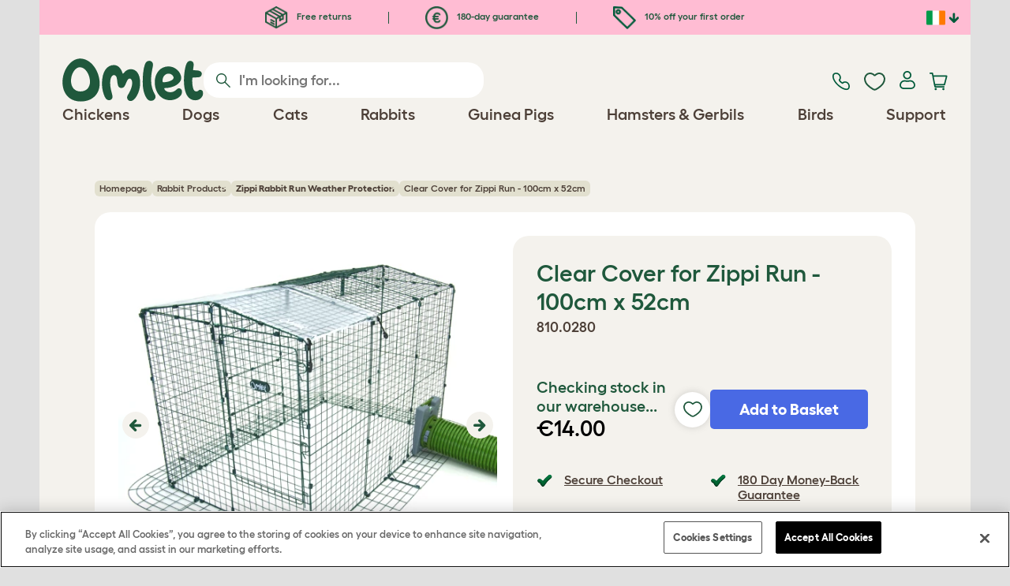

--- FILE ---
content_type: text/html; charset=utf-8
request_url: https://www.omlet.ie/shop/rabbit_products/zippi_rabbit_weather_protection/24945/clear_cover_for_zippi_run_-_100cm_x_52cm/
body_size: 20945
content:
<!DOCTYPE html>
  <html lang="en-ie"  class="cc-ie">

  <head>
    <script>if(navigator&&typeof navigator.userAgent=='string'){let ua=navigator.userAgent;if(ua.indexOf('FBAV')>-1||ua.indexOf('FBAN')>-1){if(typeof window.webkit=='undefined'){window.webkit={messageHandlers:new Proxy(window,{get(a,b,c){return {postMessage:_=>undefined}}})}}}}</script>
    <meta http-equiv="Content-Type" content="text/html; charset=UTF-8">

    <meta name="viewport" content="width=device-width,initial-scale=1">
    <meta name="Author" content="Omlet">
    <meta name="rating" content="General">
    <meta name="revisit" content="15 days">


    <link rel="icon" href="/favicon.ico">
    <link rel="apple-touch-icon" sizes="180x180" href="/assets/omlet/icons/apple-touch-icon.png">
    <link rel="icon" type="image/png" sizes="32x32" href="/assets/omlet/icons/favicon-32x32.png">
    <link rel="icon" type="image/png" sizes="16x16" href="/assets/omlet/icons/favicon-16x16.png">
    <link rel="manifest" href="/assets/omlet/icons/site.webmanifest">
    <link rel="mask-icon" href="/assets/omlet/icons/safari-pinned-tab.svg" color="#1f583c">
    <meta name="msapplication-TileColor" content="#1f583c">
    <meta name="theme-color" content="#ffffff">

    <!-- PRECONNECT - WARM CONNECTIONS -->

    <link href="https://static-forms.klaviyo.com" rel="preconnect dns-prefetch" crossorigin>
    <link href="https://static.klaviyo.com" rel="preconnect dns-prefetch" crossorigin>
    <link href="https://f.vimeocdn.com" rel="preconnect dns-prefetch" crossorigin>

    <link href="https://cdn-ukwest.onetrust.com" rel="preconnect dns-prefetch" crossorigin>
    <link href="https://www.googletagmanager.com" rel="preconnect dns-prefetch" crossorigin>
    <link href="https://js.sentry-cdn.com" rel="preconnect dns-prefetch" crossorigin>
    <link href="https://js.stripe.com" rel="preconnect dns-prefetch" crossorigin>
    <link href="https://connect.facebook.net" rel="preconnect dns-prefetch" crossorigin>

    <!-- DNS-PRECONNECT -->
    <link href="https://static-tracking.klaviyo.com" rel="dns-prefetch" crossorigin>
    <link href="https://se.monetate.net" rel="dns-prefetch" crossorigin>
    <link href="https://cdn.livechatinc.com" rel="dns-prefetch" crossorigin>

    	<link href="https://player.vimeo.com" rel="preconnect" crossorigin>
	<link href="https://youtube.com" rel="preconnect" crossorigin>

    
    
                    <meta name="robots" content="ALL">
        
                    <title>Clear Cover for Zippi Run - 100cm x 52cm | Omlet</title>
        
                    <meta name="description" content="This clear cover has been designed for use with Omlet&#039;s Zippi Run. It comes supplied with bungee hooks which allow you to attach the cover to the run with ease.">
        
        
                    <link rel="canonical" href="https://www.omlet.ie/shop/rabbit_products/zippi_rabbit_weather_protection/24945/clear_cover_for_zippi_run_-_100cm_x_52cm/" >
        
        
        
    
    
    
          <link rel="stylesheet" type="text/css" href="/assets/bootstrap/css/bootstrap.min.css?s=11645">
          <link rel="stylesheet" type="text/css" href="/assets/omlet/css/layoutDefault/layoutDefault.css?s=11645">
          <link rel="stylesheet" type="text/css" href="/assets/omlet/css/ambassador/ambassador-modal.css?s=11645">
          <link rel="stylesheet" type="text/css" href="/assets/omlet/css/micro-templating/group.css?s=11645">
          <link rel="stylesheet" type="text/css" href="/assets/omlet/css/shop/shop.css?s=11645">
          <link rel="stylesheet" type="text/css" href="/assets/omlet/css/v6/molecules/omletVideoPlayer.css?s=11645">
          <link rel="stylesheet" type="text/css" href="/assets/omlet/css/common/images.css?s=11645">
          <link rel="stylesheet" type="text/css" href="/assets/omlet/css/shop/products/productPageSlider.css?s=11645">
    
            <link rel="preload" href="/assets/magnific/magnific-popup.min.css?s=11645" as="style" onload="this.onload=null;this.rel='stylesheet'">
        <noscript><link rel="stylesheet" href="/assets/magnific/magnific-popup.min.css?s=11645"></noscript>
    

    
            <script type="text/javascript" src="https://cdn-ukwest.onetrust.com/consent/8d827a89-b29e-45bd-bbc6-44a913ad7249/OtAutoBlock.js" ></script>
    <script src="https://cdn-ukwest.onetrust.com/scripttemplates/otSDKStub.js" data-document-language="true" type="text/javascript" charset="UTF-8" data-domain-script="8d827a89-b29e-45bd-bbc6-44a913ad7249" ></script>
    <script type="text/javascript">
    function OptanonWrapper() { }
    </script>
        
    <!-- Tippy workaround -->
    <!--[if lte IE 11]>
    <script src="https://polyfill.io/v3/polyfill.min.js?features=Array.prototype.find,Promise,Object.assign"></script>
    <![endif]-->

          <script src="/assets/jquery/jquery-3.6.0.min.js"  ></script>
          <script src="/assets/jquery/jquery.autocomplete.min.js"  defer ></script>
          <script src="/assets/omlet/js/common.min.js?s=11645"  defer ></script>
          <script src="/assets/omlet/js/vimeo/omlet-player.min.js?s=11645"  defer ></script>
    
    
    
    
                      <link rel="alternate" href="https://www.omlet.co.uk/shop/rabbit_products/zippi_rabbit_weather_protection/24945/clear_cover_for_zippi_run_-_100cm_x_52cm/" hreflang="en-gb" />
              <link rel="alternate" href="https://www.omlet.us/shop/rabbit_products/zippi_rabbit_weather_protection/24945/clear_cover_for_zippi_run_-_100cm_x_52cm/" hreflang="en-us" />
              <link rel="alternate" href="https://www.omlet.de/shop/kaninchen/zippi_kaninchen_wetterschutz/24945/klarsicht-cover_für_zippi_auslauf_-_100cm_x_52cm/" hreflang="de" />
              <link rel="alternate" href="https://www.omlet.fr/shop/lapins/baches_de_protection_pour_enclos_zippi_cochons_d_inde/24945/bâche_transparente_pour_enclos_zippi_-_100cm_x_52cm/" hreflang="fr" />
              <link rel="alternate" href="https://www.omlet.com.au/shop/rabbit_products/zippi_rabbit_weather_protection/24945/clear_cover_for_zippi_run_-_100cm_x_52cm/" hreflang="en-au" />
              <link rel="alternate" href="https://www.omlet.dk/shop/kanin_produkter/zippi_kaningård_vejrbeskyttelse/24945/klart_overtræk_til_zippi_gård_-_100cm_x_52cm/" hreflang="da-dk" />
              <link rel="alternate" href="https://www.omlet.ie/shop/rabbit_products/zippi_rabbit_weather_protection/24945/clear_cover_for_zippi_run_-_100cm_x_52cm/" hreflang="en-ie" />
              <link rel="alternate" href="https://www.omlet.it/shop/prodotti_per_conigli/zippi_rabbit_weather_protection/24945/clear_cover_for_zippi_run_-_100cm_x_52cm/" hreflang="it" />
              <link rel="alternate" href="https://www.omlet.nl/shop/alles_voor_konijnen/zippi_konijnenren_dekzeilen/24945/transparant_dekzeil_voor_de_zippi_ren_-_100cm_x_52cm/" hreflang="nl" />
              <link rel="alternate" href="https://www.omlet.se/shop/kaninprodukter/zippi_kanin_vaderskydd/24945/överdrag_till_zippi-gård_-_100cm_x_52cm/" hreflang="sv-se" />
              <link rel="alternate" href="https://www.omlet.co.uk/shop/rabbit_products/zippi_rabbit_weather_protection/24945/clear_cover_for_zippi_run_-_100cm_x_52cm/" hreflang="x-default" />
          
                      <script type="application/ld+json">{"@context":"https:\/\/schema.org","@type":"Product","brand":{"@type":"Brand","name":"Omlet"},"depth":"45.00 cm","height":"0.60 cm","width":"34.00 cm","weight":{"@type":"QuantitativeValue","value":"0.260","unitCode":"KGM"},"gtin13":"5055358816846","itemCondition":"NewCondition","releaseDate":"2018-05-04T14:12:21+0100","sku":"24945","name":"Clear Cover for Zippi Run - 100cm x 52cm","description":null,"url":"https:\/\/www.omlet.ie\/shop\/rabbit_products\/zippi_rabbit_weather_protection\/24945\/clear_cover_for_zippi_run_-_100cm_x_52cm\/","image":["https:\/\/cdn.omlet.com\/images\/originals\/clear-cover-for-zippi-run-top-100x52cm.jpg","https:\/\/cdn.omlet.com\/images\/originals\/clear-cover-for-zippi-run-side-100x52cm.jpg","https:\/\/cdn.omlet.com\/images\/originals\/clear-cover-for-zippi-run-100x52cm.jpg"],"offers":[{"@type":"Offer","acceptedPaymentMethod":["https:\/\/purl.org\/goodrelations\/v1#PayPal","https:\/\/purl.org\/goodrelations\/v1#MasterCard","https:\/\/purl.org\/goodrelations\/v1#VISA"],"availability":"InStock","price":14,"priceCurrency":"EUR","url":"https:\/\/www.omlet.ie\/shop\/rabbit_products\/zippi_rabbit_weather_protection\/24945\/clear_cover_for_zippi_run_-_100cm_x_52cm\/","priceValidUntil":"2026-01-23","hasMerchantReturnPolicy":{"@type":"MerchantReturnPolicy","returnPolicyCategory":"https:\/\/schema.org\/MerchantReturnFiniteReturnWindow","applicableCountry":"IE","returnMethod":"https:\/\/schema.org\/ReturnByMail","returnFees":"https:\/\/schema.org\/FreeReturn","merchantReturnDays":180}}]}</script>
              <script type="application/ld+json">{"@context":"https:\/\/schema.org","@type":"BreadcrumbList","itemListElement":[{"@type":"ListItem","position":1,"item":{"@id":"\/","name":"Homepage"}},{"@type":"ListItem","position":2,"item":{"@id":"\/shop\/rabbit_products\/","name":"Rabbit Products"}},{"@type":"ListItem","position":3,"item":{"@id":"\/shop\/rabbit_products\/zippi_rabbit_weather_protection\/","name":"<strong>Zippi Rabbit Run Weather Protection<\/strong>"}}]}</script>
              <script type="application/ld+json">{"@context":"https:\/\/schema.org\/","@type":"Organization","name":"Omlet","url":"https:\/\/www.omlet.ie","logo":"https:\/\/www.omlet.ie\/assets\/omlet\/images\/common\/omlet-logo-light-green.png","contactPoint":[{"@type":"ContactPoint","telephone":"01 513 7973","contactType":"customer service","areaServed":"IE"}]}</script>
          
        <meta name="og:title" content="Clear Cover for Zippi Run - 100cm x 52cm" />
            <meta name="og:type" content="product" />
                <meta property="og:image" content="https://cdn.omlet.com/images/originals/clear-cover-for-zippi-run-top-100x52cm.jpg" />
                    <meta property="og:url" content="https://www.omlet.ie/shop/rabbit_products/zippi_rabbit_weather_protection/24945/clear_cover_for_zippi_run_-_100cm_x_52cm/" />
                <meta property="product:price:amount" content="14" />
        <meta property="product:price:currency" content="EUR " />
        <meta property="og:availability" content="InStock" />
    
    <meta name="twitter:card" content="summary_large_image" />
    <meta name="twitter:site" content="@omlet" />
    <meta name="twitter:title" content="Clear Cover for Zippi Run - 100cm x 52cm" />
            <meta property="twitter:image" content="https://cdn.omlet.com/images/originals/clear-cover-for-zippi-run-top-100x52cm.jpg" />
        
    <!-- HTML5 shim and Respond.js for IE8 support of HTML5 elements and media queries -->
    <!-- WARNING: Respond.js doesn't work if you view the page via file:// -->
    <!--[if lt IE 9]>
      <script src="/assets/html5shiv/html5shiv.min.js"></script>
      <script src="/assets/respond/respond.min.js"></script>
    <![endif]-->

    <meta name="msvalidate.01" content="19E828451AE6B907AE0340D88974182E" />

    
    
    
    
        <script type="text/javascript">
    var monetateT = new Date().getTime();
    (function() {
        var p = document.location.protocol;
        if (p == "http:" || p == "https:") {
            var m = document.createElement('script'); m.type = 'text/javascript'; m.async = true; m.src = "//se.monetate.net/js/2/a-ad2c8ce6/p/omlet.ie/custom.js";
            var s = document.getElementsByTagName('script')[0]; s.parentNode.insertBefore(m, s);
        }
    })();
    </script>
    <script>
        window.monetateQ = window.monetateQ || [];
        window.monetateQ.push([
            "setPageType",
            "PLP"
        ]);
    </script>

        

  </head>

          
  <body data-country="ie" class="" data-pagetype="">
    
    
	<div class="affiliate-link-bar">
<a href="#" id="affiliate-link-to-this-page-link"><span class="glyphicon glyphicon-link"></span>&nbsp;Link to this page</a>
<a rel="nofollow" href="/accounts/affiliate/" id="affiliate-stats-link"><span class="glyphicon glyphicon-stats"></span>&nbsp;Your Affiliate Stats</a>

<div class="modal fade" id="affiliateLinkCodeModal" tabindex="-1" role="dialog" aria-labelledby="myModalLabel" aria-hidden="true">
    <div class="modal-dialog" style="text-align: left;">
    <div class="modal-content">
        <div class="modal-header">
        <h4 class="modal-title" id="affiliate-link-modal-label">HTML Link Code For Your Website</h4>
        </div>
        <div class="modal-body">
        <p><strong>1. Customise the link</strong></p>
        <p class="form-inline">Link text:&nbsp;&nbsp;<input data-cs-mask   id="affiliate-link-label" type="text" value="Link" class="form-control">&nbsp;&nbsp;- Preview:&nbsp;&nbsp<span id="affiliate-link-modal-preview" style="color: blue; text-decoration: underline;">Link</span></p>
        <p><strong>2. How to use this code:</strong> This link cantains your affiliate code and can be placed anywhere a normal &lt;a&gt; tag could be placed.</p>
        <textarea data-cs-mask   class="form-control" id="affiliate-link-modal-text-area"  rows="4"></textarea>
        </div>
        <div class="modal-footer">
        <button type="button" class="btn btn-default btn-default-grey" id="modal-select-html-button">Select HTML</button>
        <button type="button" class="btn btn-default btn-default-grey" id="modal-close-button" data-dismiss="modal">Close</button>
        </div>
    </div>
    </div>
</div>

</div>

	<a name="top"></a>

	

	<div class="container  bronze-product-page" id="container-main">
		<header class="container-header">
			<div class="info-bar">
    <div class="info-wrapper">
                <div class="item item--dsk info">
            <a href="https://www.omlet.ie/misc/returns/">
                                    <img height="29" width="29" src="https://cdn.omlet.com/images/catalog/2023/10/16/Shipping__returns.png" class="icon-img icon-img--dsk" loading="lazy" title="Shipping" alt="Shipping icon">
                                Free returns
            </a>
        </div>
        <div class="item item--dsk rule"></div>                <div class="item item--dsk info">
            <a href="https://www.omlet.ie/misc/returns/">
                                    <img height="29" width="29" src="https://cdn.omlet.com/images/catalog/2023/10/17/180-day_guarantee_Euro.png" class="icon-img icon-img--dsk" loading="lazy" title="Returns icon" alt="Returns icon">
                                180-day guarantee
            </a>
        </div>
        <div class="item item--dsk rule"></div>                <div class="item info">
            <a href="https://www.omlet.ie/misc/newsletter_signup/">
                                    <img height="29" width="29" src="https://cdn.omlet.com/images/catalog/2023/10/16/5_off_your_first_order.png" class="icon-img icon-img--dsk" loading="lazy" title="Discount icon" alt="Discount icon">
                                10% off your first order
            </a>
        </div>
                    </div>

    <div class="countries">
        <label for="countries" class="select-country">
            <img src="https://cdn.omlet.com/assets/omlet/images/layout/flag-ie.png" width="24" height="18" loading="lazy" class="selected-country-flag" title="Éire" alt="Flag of Éire ">
            <input type="checkbox" id="countries" class="country-dropdown"/>
            <div class="country-select-arrow"></div>
            <div class="country-selection">
                <a data-cc="au" href="https://www.omlet.com.au/shop/rabbit_products/zippi_rabbit_weather_protection/24945/clear_cover_for_zippi_run_-_100cm_x_52cm/" class="country-select">
                    <img src="https://cdn.omlet.com/assets/omlet/images/layout/flag-au.png" width="24" height="18" loading="lazy" title="Australia" alt="Flag of Australia">
                    AU
                </a>
                <a data-cc="dk" href="https://www.omlet.dk/shop/kanin_produkter/zippi_kaningård_vejrbeskyttelse/24945/klart_overtræk_til_zippi_gård_-_100cm_x_52cm/" class="country-select">
                    <img src="https://cdn.omlet.com/assets/omlet/images/layout/flag-dk.png" width="24" height="18" loading="lazy" title="Denmark" alt="Flag of Denmark">
                    DK
                </a>
                <a data-cc="fr" href="https://www.omlet.fr/shop/lapins/baches_de_protection_pour_enclos_zippi_cochons_d_inde/24945/bâche_transparente_pour_enclos_zippi_-_100cm_x_52cm/" class="country-select">
                    <img src="https://cdn.omlet.com/assets/omlet/images/layout/flag-fr.png" width="24" height="18" loading="lazy" title="France" alt="Flag of France">
                    FR
                </a>
                <a data-cc="de" href="https://www.omlet.de/shop/kaninchen/zippi_kaninchen_wetterschutz/24945/klarsicht-cover_für_zippi_auslauf_-_100cm_x_52cm/" class="country-select">
                    <img src="https://cdn.omlet.com/assets/omlet/images/layout/flag-de.png" width="24" height="18" loading="lazy" title="Germany" alt="Flag of Germany">
                    DE
                </a>
                <a data-cc="it" href="https://www.omlet.it/shop/prodotti_per_conigli/zippi_rabbit_weather_protection/24945/clear_cover_for_zippi_run_-_100cm_x_52cm/" class="country-select">
                    <img src="https://cdn.omlet.com/assets/omlet/images/layout/flag-it.png" width="24" height="18" loading="lazy" title="Italy" alt="Flag of Italy">
                    IT
                </a>
                <a data-cc="ie" href="https://www.omlet.ie/shop/rabbit_products/zippi_rabbit_weather_protection/24945/clear_cover_for_zippi_run_-_100cm_x_52cm/" class="country-select">
                    <img src="https://cdn.omlet.com/assets/omlet/images/layout/flag-ie.png" width="24" height="18" loading="lazy" title="Éire" alt="Flag of Éire">
                    IE
                </a>
                <a data-cc="nl" href="https://www.omlet.nl/shop/alles_voor_konijnen/zippi_konijnenren_dekzeilen/24945/transparant_dekzeil_voor_de_zippi_ren_-_100cm_x_52cm/" class="country-select">
                    <img src="https://cdn.omlet.com/assets/omlet/images/layout/flag-nl.png" width="24" height="18" loading="lazy" title="Netherlands" alt="Flag of Netherlands">
                    NL
                </a>
                <a data-cc="se" href="https://www.omlet.se/shop/kaninprodukter/zippi_kanin_vaderskydd/24945/överdrag_till_zippi-gård_-_100cm_x_52cm/" class="country-select">
                    <img src="https://cdn.omlet.com/assets/omlet/images/layout/flag-se.png" width="24" height="18" loading="lazy" title="Sweden" alt="Flag of Sweden">
                    SE
                </a>
                <a data-cc="gb" href="https://www.omlet.co.uk/shop/rabbit_products/zippi_rabbit_weather_protection/24945/clear_cover_for_zippi_run_-_100cm_x_52cm/" class="country-select">
                    <img src="https://cdn.omlet.com/assets/omlet/images/layout/flag-gb.png" width="24" height="18" loading="lazy" title="United Kingdom" alt="Flag of United Kingdom">
                    UK
                </a>
                <a data-cc="us" href="https://www.omlet.us/shop/rabbit_products/zippi_rabbit_weather_protection/24945/clear_cover_for_zippi_run_-_100cm_x_52cm/" class="country-select">
                    <img src="https://cdn.omlet.com/assets/omlet/images/layout/flag-us.png" width="24" height="18" loading="lazy" title="United States" alt="Flag of United States">
                    US
                </a>
            </div>
        </label>
    </div>

</div>

			<nav class="nav-container">
    <div class="nav-background"></div>
    <div class="nav-wrapper">
        <div class="item logo">
            <a href="/"><img src="https://cdn.omlet.com/assets/omlet/images/layout/omlet-logo.svg" width="85" height="35" class="nav-omlet-logo" title="Omlet" alt="Omlet logo"></a>
        </div>
        <div class="item search">
            <form class="form-inline form-search" method="post" action="/search/">
                <img src="https://cdn.omlet.com/assets/omlet/images/layout/search.svg" class="search-icon" width="18" height="18" loading="lazy" alt="Search icon">
                <input data-cs-mask   type="search" name="search" class="nav-search" placeholder="I'm looking for..." value="" autocomplete="off">
            </form>
        </div>
        <div class="item quick-links">
            <div class="item contact js-contact">
                <a href="/support/">
                    <img src="https://cdn.omlet.com/assets/omlet/images/layout/contact-us.svg" width="22" height="23" loading="lazy" title="Contact us" alt="Contact us icon">
                </a>
            </div>
            <div class="item wishlist-nav">
                <a href="/wishlist/">
                    <img src="https://cdn.omlet.com/assets/omlet/images/layout/wishlist-nav.svg" width="27" height="23" loading="lazy" title="Wishlist" alt="Wishlist icon">
                </a>
            </div>
            <div class="item account">
                <label for="user-account" class="select-account">
                    <span class="js-user hidden">
                        <img src="https://cdn.omlet.com/assets/omlet/images/layout/account-active.svg" width="20" height="23" loading="lazy" title="Account" alt="Account icon">
                        <span class="user-name">Hi, <span data-cs-mask class="js-user-name"></span></span>
                        <input type="checkbox" id="user-account" class="country-dropdown"/>
                        <div class="account-options">
                            <a rel="nofollow" href="/accounts/" class="item">Account</a>
                            <a rel="nofollow" href="/accounts/signout/" class="item">Sign Out</a>
                        </div>
                    </span>
                    <span class="js-guest">
                        <a rel="nofollow" href="/accounts/signin/" class="item">
                            <img src="https://cdn.omlet.com/assets/omlet/images/layout/account-inactive.svg" width="20" height="23" loading="lazy" title="Account" alt="Account icon">
                        </a>
                    </span>
                </label>
            </div>
            <div class="item basket">
                <a href="/basket/">
                    <img src="https://cdn.omlet.com/assets/omlet/images/layout/cart.svg" width="23" height="23" loading="lazy" title="Basket" alt="Basket">
                    <div class="cart-items js-cart-qty hidden"></div>
                </a>
            </div>
        </div>
        <div class="item nav-items">
            <img src="https://cdn.omlet.com/assets/omlet/images/layout/mobile-menu.svg" class="nav-burger-menu js-nav-click" width="28" height="22" loading="lazy" title="Menu" alt="Menu">
                        <div class="nav">
                <div class="nav-item nav-item--mobile">
                    <div class="nav-mobile-close">
                        <svg class="glyph-mobile js-nav-mobile" xmlns="http://www.w3.org/2000/svg" viewBox="0 0 22 22" width="20" height="20" fill="none"><path fill="#1F583C" stroke="#1F583C" stroke-width=".5" d="M4.9 20.538a2.43 2.43 0 0 1-3.438-3.437L17.1 1.46A2.43 2.43 0 1 1 20.538 4.9L4.9 20.54Z"/><path fill="#1F583C" stroke="#1F583C" stroke-width=".5" d="M20.538 17.1a2.43 2.43 0 0 1-3.437 3.438L1.46 4.9A2.43 2.43 0 0 1 4.9 1.462L20.54 17.1Z"/></svg>
                    </div>
                    <div class="nav-link js-mobile-nav-link"></div>
                </div>
                                                            <div class="nav-item  ">
                            <a href="/shop/chicken_keeping/" class="nav-link js-link "  data-label="Chickens">
                                                                <span class="">Chickens</span>
                                                            </a>
                                                            <div class="subnav-wrapper">
                                    <div class="subnav-container">
                                        <div class="subnav-column">
                                            <div class="subnav-section">
                                                                                                
                                                                                                                                                                        <div class="subnav-section-title  nav-heading-first   ">
                                                                <a href="/chicken-coops/">
                                                                    <span class=" hidden-mobile ">Eglu Chicken Coops</span>
                                                                                                                                            <span class="hidden-desktop">Eglu Chicken Coops</span>
                                                                                                                                    </a>
                                                            </div>
                                                                                                                                                                        
                                                
                                                                                                                                                                        <a href="/eglu-pro-chicken-coop/" class="nav-a   ">
                                                                <span class=" hidden-mobile ">Eglu Pro - 10 large chickens</span>
                                                                                                                                    <span class="hidden-desktop">Eglu Pro - 10 large chickens</span>
                                                                                                                            </a>
                                                                                                            
                                                
                                                                                                                                                                        <a href="/shop/chicken_keeping/eglu-cube-large-chicken-coops-and-runs-ireland/" class="nav-a   ">
                                                                <span class=" hidden-mobile ">Eglu Cube - 6 large chickens</span>
                                                                                                                                    <span class="hidden-desktop">Eglu Cube - 6 large chickens</span>
                                                                                                                            </a>
                                                                                                            
                                                
                                                                                                                                                                        <a href="/shop/chicken_keeping/raised-chicken-coop-eglu-go-up/" class="nav-a   ">
                                                                <span class=" hidden-mobile ">Eglu Go Up - 3 large chickens</span>
                                                                                                                                    <span class="hidden-desktop">Eglu Go Up - 3 large chickens</span>
                                                                                                                            </a>
                                                                                                            
                                                
                                                                                                                                                                        <a href="/shop/chicken_keeping/eglu_go/" class="nav-a   ">
                                                                <span class=" hidden-mobile ">Eglu Go - 3 large chickens</span>
                                                                                                                                    <span class="hidden-desktop">Eglu Go - 3 large chickens</span>
                                                                                                                            </a>
                                                                                                            
                                                
                                                                                                                                                                        <a href="/shop/chicken_keeping/eglu_weather_protection/" class="nav-a   ">
                                                                <span class=" hidden-mobile ">Eglu Chicken Coop Covers</span>
                                                                                                                                    <span class="hidden-desktop">Eglu Chicken Coop Covers</span>
                                                                                                                            </a>
                                                                                                            
                                                
                                                                                                                                                                        <a href="/shop/chicken_keeping/eglu-chicken-coop-accessories/" class="nav-a   ">
                                                                <span class=" hidden-mobile ">Eglu Chicken Coop Accessories</span>
                                                                                                                                    <span class="hidden-desktop">Eglu Chicken Coop Accessories</span>
                                                                                                                            </a>
                                                                                                            
                                                                                            </div>
                                                                                    </div>
                                        <div class="subnav-column">
                                            <div class="subnav-section">
                                                                                                
                                                                                                                                                                        <div class="subnav-section-title  nav-heading-first   ">
                                                                <a href="/shop/chicken-keeping/smart-automatic-chicken-coop-door-openers/">
                                                                    <span class=" hidden-mobile ">Autodoor</span>
                                                                                                                                            <span class="hidden-desktop">Autodoor</span>
                                                                                                                                    </a>
                                                            </div>
                                                                                                                                                                        
                                                
                                                                                                                                                                        <a href="/smart-automatic-chicken-coop-door-opener/" class="nav-a   ">
                                                                <span class=" hidden-mobile ">Smart Automatic Chicken Coop Door</span>
                                                                                                                                    <span class="hidden-desktop">Smart Automatic Chicken Coop Door</span>
                                                                                                                            </a>
                                                                                                            
                                                
                                                                                                                                                                        <a href="/shop/chicken_keeping/smart-autodoor-for-eglu-go-coops/" class="nav-a   ">
                                                                <span class=" hidden-mobile ">Smart Autodoor for Eglu Go Coops</span>
                                                                                                                                    <span class="hidden-desktop">Smart Autodoor for Eglu Go Coops</span>
                                                                                                                            </a>
                                                                                                            
                                                
                                                                                                                                                                        <a href="/shop/chicken_keeping/autodoor_fixing_packs_accessories/" class="nav-a   ">
                                                                <span class=" hidden-mobile ">Autodoor Accessories</span>
                                                                                                                                    <span class="hidden-desktop">Autodoor Accessories</span>
                                                                                                                            </a>
                                                                                                            
                                                
                                                                                                                                                                        <a href="/shop/chicken_keeping/feeders_and_drinkers/" class="nav-a  nav-heading   ">
                                                                <span class=" hidden-mobile ">Feeders &amp; Drinkers</span>
                                                                                                                                    <span class="hidden-desktop">Feeders &amp; Drinkers</span>
                                                                                                                            </a>
                                                                                                            
                                                
                                                                                                                                                                        <a href="/chicken-drinkers/insulated-stay-clean-chicken-drinker/" class="nav-a   ">
                                                                <span class=" hidden-mobile ">NEW Insulated Chicken Drinker</span>
                                                                                                                                    <span class="hidden-desktop">NEW Insulated Chicken Drinker</span>
                                                                                                                            </a>
                                                                                                            
                                                                                            </div>
                                        </div>
                                        <div class="subnav-column">
                                            <div class="subnav-section">
                                                                                                
                                                                                                                                                                        <div class="subnav-section-title  nav-heading-first   ">
                                                                <a href="/chicken-runs/">
                                                                    <span class=" hidden-mobile ">Chicken Runs &amp; Fencing</span>
                                                                                                                                            <span class="hidden-desktop">Chicken Runs &amp; Fencing</span>
                                                                                                                                    </a>
                                                            </div>
                                                                                                                                                                        
                                                
                                                                                                                                                                        <a href="/shop/chicken_keeping/walk_in_chicken_run/" class="nav-a   ">
                                                                <span class=" hidden-mobile ">Walk In Chicken Runs</span>
                                                                                                                                    <span class="hidden-desktop">Walk In Chicken Runs</span>
                                                                                                                            </a>
                                                                                                            
                                                
                                                                                                                                                                        <a href="/shop/chicken_keeping/omlet_chicken_fencing/" class="nav-a   ">
                                                                <span class=" hidden-mobile ">Chicken Fencing</span>
                                                                                                                                    <span class="hidden-desktop">Chicken Fencing</span>
                                                                                                                            </a>
                                                                                                            
                                                
                                                                                                                                                                        <a href="/shop/chicken_keeping/walk-in-chicken-run-extensions/" class="nav-a   ">
                                                                <span class=" hidden-mobile ">Walk In Chicken Run Extensions</span>
                                                                                                                                    <span class="hidden-desktop">Walk In Chicken Run Extensions</span>
                                                                                                                            </a>
                                                                                                            
                                                
                                                                                                                                                                        <a href="/run-covers/" class="nav-a  nav-heading   ">
                                                                <span class=" hidden-mobile ">Weather Protection</span>
                                                                                                                                    <span class="hidden-desktop">Weather Protection</span>
                                                                                                                            </a>
                                                                                                            
                                                
                                                                                                                                                                        <a href="/shop/chicken_keeping/outdoor_run_weather_protection/" class="nav-a   ">
                                                                <span class=" hidden-mobile ">Walk in Run Covers</span>
                                                                                                                                    <span class="hidden-desktop">Walk in Run Covers</span>
                                                                                                                            </a>
                                                                                                            
                                                
                                                                                                                                                                        <a href="/shop/chicken_keeping/eglu_weather_protection/" class="nav-a   ">
                                                                <span class=" hidden-mobile ">Eglu Chicken Coop Covers</span>
                                                                                                                                    <span class="hidden-desktop">Eglu Chicken Coop Covers</span>
                                                                                                                            </a>
                                                                                                            
                                                
                                                                                                                                                                        <a href="/shop/chicken_keeping/eglu-extreme-temperature-protection/" class="nav-a   ">
                                                                <span class=" hidden-mobile ">Eglu Chicken Coop Blankets</span>
                                                                                                                                    <span class="hidden-desktop">Eglu Chicken Coop Blankets</span>
                                                                                                                            </a>
                                                                                                            
                                                                                            </div>
                                        </div>
                                                                                    <div class="subnav-column">
                                                <div class="subnav-section">
                                                                                                        
                                                                                                                                                                                    <div class="subnav-section-title  nav-heading-first   ">
                                                                    <a href="/shop/chicken_keeping/chicken_toys_and_accessories/">
                                                                        <span class=" hidden-mobile ">Chicken Toys &amp; Perches</span>
                                                                                                                                                    <span class="hidden-desktop">Chicken Toys &amp; Perches</span>
                                                                                                                                            </a>
                                                                </div>
                                                                                                                                                                                    
                                                    
                                                                                                                                                                                    <a href="/shop/chicken_keeping/chicken_peck_toy/23154/pendant_peck_toy/" class="nav-a    ">
                                                                    <span class=" hidden-mobile ">Peck Toy</span>
                                                                                                                                            <span class="hidden-desktop">Peck Toy</span>
                                                                                                                                    </a>
                                                                                                                    
                                                    
                                                                                                                                                                                    <a href="/shop/chicken_keeping/the_chicken_perch/22753/omlet_chicken_perch_-_1_meter/" class="nav-a    ">
                                                                    <span class=" hidden-mobile ">Chicken Perch</span>
                                                                                                                                            <span class="hidden-desktop">Chicken Perch</span>
                                                                                                                                    </a>
                                                                                                                    
                                                    
                                                                                                                                                                                    <a href="/shop/chicken_keeping/chicken_treat_holder_caddi/" class="nav-a    ">
                                                                    <span class=" hidden-mobile ">Chicken Caddi Treat Holder</span>
                                                                                                                                            <span class="hidden-desktop">Chicken Caddi Treat Holder</span>
                                                                                                                                    </a>
                                                                                                                    
                                                    
                                                                                                                                                                                    <a href="/shop/chicken_keeping/the_chicken_swing/19477/the_chicken_swing/" class="nav-a    ">
                                                                    <span class=" hidden-mobile ">Chicken Swing</span>
                                                                                                                                            <span class="hidden-desktop">Chicken Swing</span>
                                                                                                                                    </a>
                                                                                                                    
                                                    
                                                                                                                                                                                    <a href="/shop/chicken_keeping/freestanding-chicken-perch/" class="nav-a    ">
                                                                    <span class=" hidden-mobile ">Freestanding Chicken Perch</span>
                                                                                                                                            <span class="hidden-desktop">Freestanding Chicken Perch</span>
                                                                                                                                    </a>
                                                                                                                    
                                                    
                                                                                                                                                                                    <a href="/shop/chicken_keeping/customisable-chicken-perch-poletree/" class="nav-a    ">
                                                                    <span class=" hidden-mobile ">Customisable Chicken Perch</span>
                                                                                                                                            <span class="hidden-desktop">Customisable Chicken Perch</span>
                                                                                                                                    </a>
                                                                                                                    
                                                    
                                                        
                                                    
                                                                                                                                                                                    <a href="/shop/chicken_keeping/" class="nav-a     nav-a--base ">
                                                                    <span class=" hidden-mobile ">View all chicken products</span>
                                                                                                                                            <span class="hidden-desktop">View all chicken products</span>
                                                                                                                                    </a>
                                                                                                                    
                                                                                                    </div>
                                            </div>
                                                                            </div>
                                </div>
                                                    </div>
                                                                                <div class="nav-item  ">
                            <a href="/shop/dog_products/" class="nav-link js-link "  data-label="Dogs">
                                                                <span class="nav-link-mobile-image">
                                    <picture  data-image-id="599866600" data-mobile-image-id="" class=""  >
	<source srcset="https://cdn.omlet.com/images/cache/32/32/90/dog-pose-2-ball-300x300.webp 1x, https://cdn.omlet.com/images/cache/64/64/90/dog-pose-2-ball-300x300.webp 2x" type="image/webp" />
	<source srcset="https://cdn.omlet.com/images/cache/32/32/dog-pose-2-ball-300x300.png 1x, https://cdn.omlet.com/images/cache/64/64/dog-pose-2-ball-300x300.png 2x" type="image/png" />
	<img   title="" loading="lazy" src="https://cdn.omlet.com/images/cache/32/32/dog-pose-2-ball-300x300.png" alt="" class="aspect-ratio-narrower-xs aspect-ratio-narrower-sm aspect-ratio-narrower-md aspect-ratio-narrower-lg"   />	</picture>
                                </span>
                                                                <span class="">Dogs</span>
                                                            </a>
                                                            <div class="subnav-wrapper">
                                    <div class="subnav-container has-image">
                                        <div class="subnav-column">
                                            <div class="subnav-section">
                                                                                                
                                                                                                                                                                        <div class="subnav-section-title  nav-heading-first   ">
                                                                <a href="/dog-beds/">
                                                                    <span class=" hidden-mobile ">Dog Beds By Size</span>
                                                                                                                                            <span class="hidden-desktop">Dog Beds By Size</span>
                                                                                                                                    </a>
                                                            </div>
                                                                                                                                                                        
                                                
                                                                                                                                                                        <a href="/large-dog-beds/" class="nav-a   ">
                                                                <span class=" hidden-mobile ">Large Dog Beds (84cm x 51cm)</span>
                                                                                                                                    <span class="hidden-desktop">Large Dog Beds (84cm x 51cm)</span>
                                                                                                                            </a>
                                                                                                            
                                                
                                                                                                                                                                        <a href="/medium-dog-beds/" class="nav-a   ">
                                                                <span class=" hidden-mobile ">Medium Dog Beds (74cm x 43cm)</span>
                                                                                                                                    <span class="hidden-desktop">Medium Dog Beds (74cm x 43cm)</span>
                                                                                                                            </a>
                                                                                                            
                                                
                                                                                                                                                                        <a href="/small-dog-beds/" class="nav-a   ">
                                                                <span class=" hidden-mobile ">Small Dog Beds (53cm x 41cm)</span>
                                                                                                                                    <span class="hidden-desktop">Small Dog Beds (53cm x 41cm)</span>
                                                                                                                            </a>
                                                                                                            
                                                
                                                                                                                                                                        <a href="/dog-beds/" class="nav-a   ">
                                                                <span class=" hidden-mobile ">All Dog Beds</span>
                                                                                                                                    <span class="hidden-desktop">All Dog Beds</span>
                                                                                                                            </a>
                                                                                                            
                                                                                            </div>
                                                                                            <picture  data-image-id="599866600" data-mobile-image-id="" class="subnav-image"  >
	<source srcset="https://cdn.omlet.com/images/cache/150/150/90/dog-pose-2-ball-300x300.webp 1x" type="image/webp" />
	<source srcset="https://cdn.omlet.com/images/cache/150/150/dog-pose-2-ball-300x300.png 1x" type="image/png" />
	<img   title="" loading="lazy" src="https://cdn.omlet.com/images/cache/150/150/dog-pose-2-ball-300x300.png" alt="" class="aspect-ratio-narrower-xs aspect-ratio-narrower-sm aspect-ratio-narrower-md aspect-ratio-narrower-lg"   />	</picture>
                                                                                    </div>
                                        <div class="subnav-column">
                                            <div class="subnav-section">
                                                                                                
                                                                                                                                                                        <div class="subnav-section-title  nav-heading-first   ">
                                                                <a href="/dog-beds/">
                                                                    <span class=" hidden-mobile ">Dog Beds By Type</span>
                                                                                                                                            <span class="hidden-desktop">Dog Beds By Type</span>
                                                                                                                                    </a>
                                                            </div>
                                                                                                                                                                        
                                                
                                                                                                                                                                        <a href="/shop/dog_products/memory-foam-bolster-dog-bed/" class="nav-a   ">
                                                                <span class=" hidden-mobile ">Bolster Dog Beds</span>
                                                                                                                                    <span class="hidden-desktop">Bolster Dog Beds</span>
                                                                                                                            </a>
                                                                                                            
                                                
                                                                                                                                                                        <a href="/shop/dog_products/dog-beds-topology/" class="nav-a   ">
                                                                <span class=" hidden-mobile ">Topology Dog Beds</span>
                                                                                                                                    <span class="hidden-desktop">Topology Dog Beds</span>
                                                                                                                            </a>
                                                                                                            
                                                
                                                                                                                                                                        <a href="/nest-dog-bed/" class="nav-a   ">
                                                                <span class=" hidden-mobile ">Nest Dog Beds</span>
                                                                                                                                    <span class="hidden-desktop">Nest Dog Beds</span>
                                                                                                                            </a>
                                                                                                            
                                                
                                                                                                                                                                        <a href="/cushion-dog-bed/" class="nav-a   ">
                                                                <span class=" hidden-mobile ">Cushion Dog Beds</span>
                                                                                                                                    <span class="hidden-desktop">Cushion Dog Beds</span>
                                                                                                                            </a>
                                                                                                            
                                                
                                                                                                                                                                        <a href="/dog-beds/" class="nav-a   ">
                                                                <span class=" hidden-mobile ">All Dog Beds</span>
                                                                                                                                    <span class="hidden-desktop">All Dog Beds</span>
                                                                                                                            </a>
                                                                                                            
                                                                                            </div>
                                        </div>
                                        <div class="subnav-column">
                                            <div class="subnav-section">
                                                                                                
                                                                                                                                                                        <div class="subnav-section-title  nav-heading-first   ">
                                                                <a href="/dog-crates/">
                                                                    <span class=" hidden-mobile ">Dog Crates</span>
                                                                                                                                            <span class="hidden-desktop">Dog Crates</span>
                                                                                                                                    </a>
                                                            </div>
                                                                                                                                                                        
                                                
                                                                                                                                                                        <a href="/large-dog-crates/" class="nav-a   ">
                                                                <span class=" hidden-mobile ">Large (91cm x 56cm x 64cm)</span>
                                                                                                                                    <span class="hidden-desktop">Large (91cm x 56cm x 64cm)</span>
                                                                                                                            </a>
                                                                                                            
                                                
                                                                                                                                                                        <a href="/small-dog-crates/" class="nav-a   ">
                                                                <span class=" hidden-mobile ">Small (61cm x 46cm x 48cm)</span>
                                                                                                                                    <span class="hidden-desktop">Small (61cm x 46cm x 48cm)</span>
                                                                                                                            </a>
                                                                                                            
                                                
                                                                                                                                                                        <a href="/dog-crates/" class="nav-a   ">
                                                                <span class=" hidden-mobile ">All Dog Crates</span>
                                                                                                                                    <span class="hidden-desktop">All Dog Crates</span>
                                                                                                                            </a>
                                                                                                            
                                                                                            </div>
                                        </div>
                                                                                    <div class="subnav-column">
                                                <div class="subnav-section">
                                                                                                        
                                                                                                                                                                                    <div class="subnav-section-title  nav-heading-first   ">
                                                                    <a href="/shop/dog_products/">
                                                                        <span class=" hidden-mobile ">Accessories</span>
                                                                                                                                                    <span class="hidden-desktop">Accessories</span>
                                                                                                                                            </a>
                                                                </div>
                                                                                                                                                                                    
                                                    
                                                                                                                                                                                    <a href="/shop/dog_products/dog_bowls_and_accessories/" class="nav-a    ">
                                                                    <span class=" hidden-mobile ">Dog Bowls</span>
                                                                                                                                            <span class="hidden-desktop">Dog Bowls</span>
                                                                                                                                    </a>
                                                                                                                    
                                                    
                                                                                                                                                                                    <a href="/shop/dog_products/dog-blankets/" class="nav-a    ">
                                                                    <span class=" hidden-mobile ">Dog Blankets</span>
                                                                                                                                            <span class="hidden-desktop">Dog Blankets</span>
                                                                                                                                    </a>
                                                                                                                    
                                                    
                                                                                                                                                                                    <a href="/shop/dog_products/memory-foam-bolster-dog-bed-extra-covers/" class="nav-a    ">
                                                                    <span class=" hidden-mobile ">Dog Bed Covers</span>
                                                                                                                                            <span class="hidden-desktop">Dog Bed Covers</span>
                                                                                                                                    </a>
                                                                                                                    
                                                    
                                                                                                                                                                                    <a href="/shop/dog_products/" class="nav-a     nav-a--base ">
                                                                    <span class=" hidden-mobile ">View all dog products</span>
                                                                                                                                            <span class="hidden-desktop">View all dog products</span>
                                                                                                                                    </a>
                                                                                                                    
                                                                                                    </div>
                                            </div>
                                                                            </div>
                                </div>
                                                    </div>
                                                                                <div class="nav-item  ">
                            <a href="/shop/cat_products/" class="nav-link js-link "  data-label="Cats">
                                                                <span class="nav-link-mobile-image">
                                    <picture  data-image-id="599866599" data-mobile-image-id="" class=""  >
	<source srcset="https://cdn.omlet.com/images/cache/32/32/90/cat-pose-2-300x300.webp 1x, https://cdn.omlet.com/images/cache/64/64/90/cat-pose-2-300x300.webp 2x" type="image/webp" />
	<source srcset="https://cdn.omlet.com/images/cache/32/32/cat-pose-2-300x300.png 1x, https://cdn.omlet.com/images/cache/64/64/cat-pose-2-300x300.png 2x" type="image/png" />
	<img   title="" loading="lazy" src="https://cdn.omlet.com/images/cache/32/32/cat-pose-2-300x300.png" alt="" class="aspect-ratio-narrower-xs aspect-ratio-narrower-sm aspect-ratio-narrower-md aspect-ratio-narrower-lg"   />	</picture>
                                </span>
                                                                <span class="">Cats</span>
                                                            </a>
                                                            <div class="subnav-wrapper">
                                    <div class="subnav-container has-image">
                                        <div class="subnav-column">
                                            <div class="subnav-section">
                                                                                                
                                                                                                                                                                        <div class="subnav-section-title  nav-heading-first   ">
                                                                <a href="/outdoor-cat-enclosures/">
                                                                    <span class=" hidden-mobile ">Cat Enclosure &amp; Runs</span>
                                                                                                                                            <span class="hidden-desktop">Cat Enclosure &amp; Runs</span>
                                                                                                                                    </a>
                                                            </div>
                                                                                                                                                                        
                                                
                                                                                                                                                                        <a href="/shop/cat_products/catios-outdoor-cat-enclosures/" class="nav-a   ">
                                                                <span class=" hidden-mobile ">Catio Outdoor Cat Run</span>
                                                                                                                                    <span class="hidden-desktop">Catio Outdoor Cat Run</span>
                                                                                                                            </a>
                                                                                                            
                                                
                                                                                                                                                                        <a href="/catio-tunnels/" class="nav-a   ">
                                                                <span class=" hidden-mobile ">Catio Tunnels</span>
                                                                                                                                    <span class="hidden-desktop">Catio Tunnels</span>
                                                                                                                            </a>
                                                                                                            
                                                
                                                                                                                                                                        <a href="/shop/cat_products/cat_balcony_enclosure/" class="nav-a   ">
                                                                <span class=" hidden-mobile ">Cat Balcony Enclosure</span>
                                                                                                                                    <span class="hidden-desktop">Cat Balcony Enclosure</span>
                                                                                                                            </a>
                                                                                                            
                                                
                                                                                                                                                                        <a href="/shop/cat_products/outdoor-cat-enclosure-accessories/" class="nav-a   ">
                                                                <span class=" hidden-mobile ">Cat Run Accessories</span>
                                                                                                                                    <span class="hidden-desktop">Cat Run Accessories</span>
                                                                                                                            </a>
                                                                                                            
                                                
                                                                                                                                                                        <a href="/shop/cat_products/outdoor-cat-run-extensions/" class="nav-a   ">
                                                                <span class=" hidden-mobile ">Cat Run Extensions</span>
                                                                                                                                    <span class="hidden-desktop">Cat Run Extensions</span>
                                                                                                                            </a>
                                                                                                            
                                                
                                                                                                                                                                        <a href="/shop/cat_products/outdoor-catio-cat-run-covers/" class="nav-a   ">
                                                                <span class=" hidden-mobile ">Cat Run Covers</span>
                                                                                                                                    <span class="hidden-desktop">Cat Run Covers</span>
                                                                                                                            </a>
                                                                                                            
                                                                                            </div>
                                                                                            <picture  data-image-id="599866599" data-mobile-image-id="" class="subnav-image"  >
	<source srcset="https://cdn.omlet.com/images/cache/150/150/90/cat-pose-2-300x300.webp 1x" type="image/webp" />
	<source srcset="https://cdn.omlet.com/images/cache/150/150/cat-pose-2-300x300.png 1x" type="image/png" />
	<img   title="" loading="lazy" src="https://cdn.omlet.com/images/cache/150/150/cat-pose-2-300x300.png" alt="" class="aspect-ratio-narrower-xs aspect-ratio-narrower-sm aspect-ratio-narrower-md aspect-ratio-narrower-lg"   />	</picture>
                                                                                    </div>
                                        <div class="subnav-column">
                                            <div class="subnav-section">
                                                                                                
                                                                                                                                                                        <div class="subnav-section-title  nav-heading-first   ">
                                                                <a href="/cat-scratching-posts/">
                                                                    <span class=" hidden-mobile ">Cat Posts &amp; Trees</span>
                                                                                                                                            <span class="hidden-desktop">Cat Posts &amp; Trees</span>
                                                                                                                                    </a>
                                                            </div>
                                                                                                                                                                        
                                                
                                                                                                                                                                        <a href="/shop/cat_products/freestyle-floor-to-ceiling-cat-tree/" class="nav-a   ">
                                                                <span class=" hidden-mobile ">Indoor Cat Tree</span>
                                                                                                                                    <span class="hidden-desktop">Indoor Cat Tree</span>
                                                                                                                            </a>
                                                                                                            
                                                
                                                                                                                                                                        <a href="/shop/cat_products/outdoor-cat-tree-freestyle/" class="nav-a   ">
                                                                <span class=" hidden-mobile ">Outdoor Cat Tree</span>
                                                                                                                                    <span class="hidden-desktop">Outdoor Cat Tree</span>
                                                                                                                            </a>
                                                                                                            
                                                
                                                                                                                                                                        <a href="/switch-light-up-sisal-cat-scratching-post/" class="nav-a   ">
                                                                <span class=" hidden-mobile ">LED Scratching  Post</span>
                                                                                                                                    <span class="hidden-desktop">LED Scratching  Post</span>
                                                                                                                            </a>
                                                                                                            
                                                
                                                                                                                                                                        <a href="/freestyle-cat-tree-accessories-indoor/" class="nav-a  nav-heading   ">
                                                                <span class="">Accessories</span>
                                                                                                                            </a>
                                                                                                            
                                                
                                                                                                                                                                        <a href="/freestyle-cat-tree-accessories-indoor/" class="nav-a   ">
                                                                <span class="">Indoor Cat Tree Accessories</span>
                                                                                                                            </a>
                                                                                                            
                                                
                                                                                                                                                                        <a href="/freestyle-cat-tree-accessories-outdoor/" class="nav-a   ">
                                                                <span class="">Outdoor Cat Tree Accessories</span>
                                                                                                                            </a>
                                                                                                            
                                                                                            </div>
                                        </div>
                                        <div class="subnav-column">
                                            <div class="subnav-section">
                                                                                                
                                                                                                                                                                        <div class="subnav-section-title  nav-heading-first   ">
                                                                <a href="/cat-beds/">
                                                                    <span class=" hidden-mobile ">Cat Beds</span>
                                                                                                                                            <span class="hidden-desktop">Cat Beds</span>
                                                                                                                                    </a>
                                                            </div>
                                                                                                                                                                        
                                                
                                                                                                                                                                        <a href="/shop/cat_products/donut-cat-beds/" class="nav-a   ">
                                                                <span class=" hidden-mobile ">Donut Cat Beds</span>
                                                                                                                                    <span class="hidden-desktop">Donut Cat Beds</span>
                                                                                                                            </a>
                                                                                                            
                                                
                                                                                                                                                                        <a href="/freestyle-nest-cat-bed-secret-garden/" class="nav-a   ">
                                                                <span class=" hidden-mobile ">Nest Cat Beds</span>
                                                                                                                                    <span class="hidden-desktop">Nest Cat Beds</span>
                                                                                                                            </a>
                                                                                                            
                                                
                                                                                                                                                                        <a href="/freestyle-cat-tipi-uptown-deco/" class="nav-a   ">
                                                                <span class=" hidden-mobile ">Tipi Cat Beds</span>
                                                                                                                                    <span class="hidden-desktop">Tipi Cat Beds</span>
                                                                                                                            </a>
                                                                                                            
                                                
                                                                                                                                                                        <a href="/shop/cat_products/donut-cat-bed-feet/" class="nav-a   ">
                                                                <span class=" hidden-mobile ">Cat Bed Feet</span>
                                                                                                                                    <span class="hidden-desktop">Cat Bed Feet</span>
                                                                                                                            </a>
                                                                                                            
                                                                                            </div>
                                        </div>
                                                                                    <div class="subnav-column">
                                                <div class="subnav-section">
                                                                                                        
                                                                                                                                                                                    <div class="subnav-section-title  nav-heading-first   ">
                                                                    <a href="/shop/cat_products/cat_litter/27438/omlet_cat_litter_no._1_-_silica_-_8.75l/">
                                                                        <span class=" hidden-mobile ">Cat Litter</span>
                                                                                                                                                    <span class="hidden-desktop">Cat Litter</span>
                                                                                                                                            </a>
                                                                </div>
                                                                                                                                                                                    
                                                    
                                                                                                                                                                                    <a href="/shop/cat_products/cat-litter-box-furniture/" class="nav-a    ">
                                                                    <span class=" hidden-mobile ">Cat Litter Box</span>
                                                                                                                                            <span class="hidden-desktop">Cat Litter Box</span>
                                                                                                                                    </a>
                                                                                                                    
                                                    
                                                                                                                                                                                    <a href="/shop/cat_products/cat_litter/" class="nav-a    ">
                                                                    <span class=" hidden-mobile ">Cat Litter</span>
                                                                                                                                            <span class="hidden-desktop">Cat Litter</span>
                                                                                                                                    </a>
                                                                                                                    
                                                    
                                                                                                                                                                                    <a href="/cat-litter-box-accessories/" class="nav-a    ">
                                                                    <span class=" hidden-mobile ">Cat Litter Box Accessories</span>
                                                                                                                                            <span class="hidden-desktop">Cat Litter Box Accessories</span>
                                                                                                                                    </a>
                                                                                                                    
                                                    
                                                                                                                                                                                    <a href="/shop/cat_products/" class="nav-a     nav-a--base ">
                                                                    <span class=" hidden-mobile ">View all cat products</span>
                                                                                                                                            <span class="hidden-desktop">View all cat products</span>
                                                                                                                                    </a>
                                                                                                                    
                                                                                                    </div>
                                            </div>
                                                                            </div>
                                </div>
                                                    </div>
                                                                                <div class="nav-item  ">
                            <a href="/shop/rabbit_products/" class="nav-link js-link "  data-label="Rabbits">
                                                                <span class="nav-link-mobile-image">
                                    <picture  data-image-id="599866595" data-mobile-image-id="" class=""  >
	<source srcset="https://cdn.omlet.com/images/cache/32/32/90/rabbit-pose-2-right-300x300.webp 1x, https://cdn.omlet.com/images/cache/64/64/90/rabbit-pose-2-right-300x300.webp 2x" type="image/webp" />
	<source srcset="https://cdn.omlet.com/images/cache/32/32/rabbit-pose-2-right-300x300.png 1x, https://cdn.omlet.com/images/cache/64/64/rabbit-pose-2-right-300x300.png 2x" type="image/png" />
	<img   title="" loading="lazy" src="https://cdn.omlet.com/images/cache/32/32/rabbit-pose-2-right-300x300.png" alt="" class="aspect-ratio-narrower-xs aspect-ratio-narrower-sm aspect-ratio-narrower-md aspect-ratio-narrower-lg"   />	</picture>
                                </span>
                                                                <span class="">Rabbits</span>
                                                            </a>
                                                            <div class="subnav-wrapper">
                                    <div class="subnav-container has-image">
                                        <div class="subnav-column">
                                            <div class="subnav-section">
                                                                                                
                                                                                                                                                                        <div class="subnav-section-title  nav-heading-first   ">
                                                                <a href="/shop/rabbit_products/eglu_go_rabbit_hutch/">
                                                                    <span class=" hidden-mobile ">Rabbit Hutches</span>
                                                                                                                                            <span class="hidden-desktop">Rabbit Hutches</span>
                                                                                                                                    </a>
                                                            </div>
                                                                                                                                                                        
                                                
                                                                                                                                                                        <a href="/shop/rabbit_products/eglu_go_rabbit_hutch/" class="nav-a   ">
                                                                <span class=" hidden-mobile ">Eglu Go Rabbit Hutch</span>
                                                                                                                                    <span class="hidden-desktop">Eglu Go Rabbit Hutch</span>
                                                                                                                            </a>
                                                                                                            
                                                
                                                                                                                                                                        <a href="/shop/rabbit_products/rabbit_accessories/" class="nav-a   ">
                                                                <span class=" hidden-mobile ">Rabbit Hutch Accessories</span>
                                                                                                                                    <span class="hidden-desktop">Rabbit Hutch Accessories</span>
                                                                                                                            </a>
                                                                                                            
                                                                                            </div>
                                                                                            <picture  data-image-id="599866595" data-mobile-image-id="" class="subnav-image"  >
	<source srcset="https://cdn.omlet.com/images/cache/150/150/90/rabbit-pose-2-right-300x300.webp 1x" type="image/webp" />
	<source srcset="https://cdn.omlet.com/images/cache/150/150/rabbit-pose-2-right-300x300.png 1x" type="image/png" />
	<img   title="" loading="lazy" src="https://cdn.omlet.com/images/cache/150/150/rabbit-pose-2-right-300x300.png" alt="" class="aspect-ratio-narrower-xs aspect-ratio-narrower-sm aspect-ratio-narrower-md aspect-ratio-narrower-lg"   />	</picture>
                                                                                    </div>
                                        <div class="subnav-column">
                                            <div class="subnav-section">
                                                                                                
                                                                                                                                                                        <div class="subnav-section-title  nav-heading-first   ">
                                                                <a href="/shop/rabbit_products/rabbit-runs-playpens-zippi/">
                                                                    <span class=" hidden-mobile ">Tunnels, Runs &amp; Playpens</span>
                                                                                                                                            <span class="hidden-desktop">Tunnels, Runs &amp; Playpens</span>
                                                                                                                                    </a>
                                                            </div>
                                                                                                                                                                        
                                                
                                                                                                                                                                        <a href="/shop/rabbit_products/zippi_rabbit_tunnel_system_and_burrow_pipe/" class="nav-a   ">
                                                                <span class=" hidden-mobile ">Zippi Rabbit Tunnel System</span>
                                                                                                                                    <span class="hidden-desktop">Zippi Rabbit Tunnel System</span>
                                                                                                                            </a>
                                                                                                            
                                                
                                                                                                                                                                        <a href="/shop/rabbit_products/rabbit-runs-playpens-zippi/" class="nav-a   ">
                                                                <span class=" hidden-mobile ">Zippi Rabbit Runs and Playpens</span>
                                                                                                                                    <span class="hidden-desktop">Zippi Rabbit Runs and Playpens</span>
                                                                                                                            </a>
                                                                                                            
                                                
                                                                                                                                                                        <a href="/shop/rabbit_products/rabbit-run-platforms-zippi/" class="nav-a   ">
                                                                <span class=" hidden-mobile ">Zippi Rabbit Platforms</span>
                                                                                                                                    <span class="hidden-desktop">Zippi Rabbit Platforms</span>
                                                                                                                            </a>
                                                                                                            
                                                
                                                                                                                                                                        <a href="/shop/rabbit_products/zippi_rabbit_shelter_accessories/25901/zippi_rabbit_shelter_-_green/" class="nav-a   ">
                                                                <span class=" hidden-mobile ">Zippi Rabbit Shelters</span>
                                                                                                                                    <span class="hidden-desktop">Zippi Rabbit Shelters</span>
                                                                                                                            </a>
                                                                                                            
                                                                                            </div>
                                        </div>
                                        <div class="subnav-column">
                                            <div class="subnav-section">
                                                                                                
                                                                                                                                                                        <div class="subnav-section-title  nav-heading-first   ">
                                                                <a href="/shop/rabbit_products/outdoor_rabbit_run/">
                                                                    <span class=" hidden-mobile ">Walk In Rabbit Runs</span>
                                                                                                                                            <span class="hidden-desktop">Walk In Rabbit Runs</span>
                                                                                                                                    </a>
                                                            </div>
                                                                                                                                                                        
                                                
                                                                                                                                                                        <a href="/shop/rabbit_products/outdoor_rabbit_run/" class="nav-a   ">
                                                                <span class=" hidden-mobile ">Walk In Rabbit Run</span>
                                                                                                                                    <span class="hidden-desktop">Walk In Rabbit Run</span>
                                                                                                                            </a>
                                                                                                            
                                                
                                                                                                                                                                        <a href="/shop/rabbit_products/outdoor-rabbit-run-covers/" class="nav-a   ">
                                                                <span class=" hidden-mobile ">Walk In Rabbit Run Covers</span>
                                                                                                                                    <span class="hidden-desktop">Walk In Rabbit Run Covers</span>
                                                                                                                            </a>
                                                                                                            
                                                
                                                                                                                                                                        <a href="/shop/rabbit_products/outdoor-rabbit-run-extensions/" class="nav-a   ">
                                                                <span class=" hidden-mobile ">Walk In Rabbit Run Extensions</span>
                                                                                                                                    <span class="hidden-desktop">Walk In Rabbit Run Extensions</span>
                                                                                                                            </a>
                                                                                                            
                                                                                            </div>
                                        </div>
                                                                                    <div class="subnav-column">
                                                <div class="subnav-section">
                                                                                                        
                                                                                                                                                                                    <div class="subnav-section-title  nav-heading-first   ">
                                                                    <a href="/shop/rabbit_products/rabbit_treat_holder_caddi/">
                                                                        <span class=" hidden-mobile ">Accessories</span>
                                                                                                                                                    <span class="hidden-desktop">Accessories</span>
                                                                                                                                            </a>
                                                                </div>
                                                                                                                                                                                    
                                                    
                                                                                                                                                                                    <a href="/shop/rabbit_products/rabbit_treat_holder_caddi/" class="nav-a    ">
                                                                    <span class=" hidden-mobile ">Caddi Rabbit Treat Holder</span>
                                                                                                                                            <span class="hidden-desktop">Caddi Rabbit Treat Holder</span>
                                                                                                                                    </a>
                                                                                                                    
                                                    
                                                                                                                                                                                    <a href="/shop/rabbit_products/" class="nav-a     nav-a--base ">
                                                                    <span class=" hidden-mobile ">View all rabbit products</span>
                                                                                                                                            <span class="hidden-desktop">View all rabbit products</span>
                                                                                                                                    </a>
                                                                                                                    
                                                                                                    </div>
                                            </div>
                                                                            </div>
                                </div>
                                                    </div>
                                                                                <div class="nav-item  ">
                            <a href="/shop/guinea_pig_products/" class="nav-link js-link "  data-label="Guinea Pigs">
                                                                <span class="nav-link-mobile-image">
                                    <picture  data-image-id="599866598" data-mobile-image-id="" class=""  >
	<source srcset="https://cdn.omlet.com/images/cache/32/32/90/ginea-pig-pose-2-300x300.webp 1x, https://cdn.omlet.com/images/cache/64/64/90/ginea-pig-pose-2-300x300.webp 2x" type="image/webp" />
	<source srcset="https://cdn.omlet.com/images/cache/32/32/ginea-pig-pose-2-300x300.png 1x, https://cdn.omlet.com/images/cache/64/64/ginea-pig-pose-2-300x300.png 2x" type="image/png" />
	<img   title="" loading="lazy" src="https://cdn.omlet.com/images/cache/32/32/ginea-pig-pose-2-300x300.png" alt="" class="aspect-ratio-narrower-xs aspect-ratio-narrower-sm aspect-ratio-narrower-md aspect-ratio-narrower-lg"   />	</picture>
                                </span>
                                                                <span class="">Guinea Pigs</span>
                                                            </a>
                                                            <div class="subnav-wrapper">
                                    <div class="subnav-container has-image">
                                        <div class="subnav-column">
                                            <div class="subnav-section">
                                                                                                
                                                                                                                                                                        <div class="subnav-section-title  nav-heading-first   ">
                                                                <a href="/shop/guinea_pig_products/eglu_go_guinea_pig_hutch/">
                                                                    <span class=" hidden-mobile ">Guinea Pig Hutch</span>
                                                                                                                                            <span class="hidden-desktop">Guinea Pig Hutch</span>
                                                                                                                                    </a>
                                                            </div>
                                                                                                                                                                        
                                                
                                                                                                                                                                        <a href="/shop/guinea_pig_products/eglu_go_guinea_pig_hutch/" class="nav-a   ">
                                                                <span class=" hidden-mobile ">Eglu Go Guinea Pig Hutch</span>
                                                                                                                                    <span class="hidden-desktop">Eglu Go Guinea Pig Hutch</span>
                                                                                                                            </a>
                                                                                                            
                                                
                                                                                                                                                                        <a href="/shop/guinea_pig_products/guinea_pig_accessories/" class="nav-a   ">
                                                                <span class=" hidden-mobile ">Guinea Pig Hutch Accessories</span>
                                                                                                                                    <span class="hidden-desktop">Guinea Pig Hutch Accessories</span>
                                                                                                                            </a>
                                                                                                            
                                                                                            </div>
                                                                                            <picture  data-image-id="599866598" data-mobile-image-id="" class="subnav-image"  >
	<source srcset="https://cdn.omlet.com/images/cache/150/150/90/ginea-pig-pose-2-300x300.webp 1x" type="image/webp" />
	<source srcset="https://cdn.omlet.com/images/cache/150/150/ginea-pig-pose-2-300x300.png 1x" type="image/png" />
	<img   title="" loading="lazy" src="https://cdn.omlet.com/images/cache/150/150/ginea-pig-pose-2-300x300.png" alt="" class="aspect-ratio-narrower-xs aspect-ratio-narrower-sm aspect-ratio-narrower-md aspect-ratio-narrower-lg"   />	</picture>
                                                                                    </div>
                                        <div class="subnav-column">
                                            <div class="subnav-section">
                                                                                                
                                                                                                                                                                        <div class="subnav-section-title  nav-heading-first   ">
                                                                <a href="/shop/guinea_pig_products/zippi_guinea_pig_tunnel_system_and_burrow_pipe/">
                                                                    <span class=" hidden-mobile ">Tunnels, Runs &amp; Playpens</span>
                                                                                                                                            <span class="hidden-desktop">Tunnels, Runs &amp; Playpens</span>
                                                                                                                                    </a>
                                                            </div>
                                                                                                                                                                        
                                                
                                                                                                                                                                        <a href="/shop/guinea_pig_products/zippi_guinea_pig_tunnel_system_and_burrow_pipe/" class="nav-a   ">
                                                                <span class=" hidden-mobile ">Zippi Guinea Pig Tunnel System</span>
                                                                                                                                    <span class="hidden-desktop">Zippi Guinea Pig Tunnel System</span>
                                                                                                                            </a>
                                                                                                            
                                                
                                                                                                                                                                        <a href="/shop/guinea_pig_products/zippi_guinea_pig_run_and_playpen_accessories/" class="nav-a   ">
                                                                <span class=" hidden-mobile ">Zippi Guinea Pig Runs and Playpens</span>
                                                                                                                                    <span class="hidden-desktop">Zippi Guinea Pig Runs and Playpens</span>
                                                                                                                            </a>
                                                                                                            
                                                
                                                                                                                                                                        <a href="/shop/guinea_pig_products/guinea-pig-run-platforms-zippi/" class="nav-a   ">
                                                                <span class=" hidden-mobile ">Zippi Guinea Pig Platforms</span>
                                                                                                                                    <span class="hidden-desktop">Zippi Guinea Pig Platforms</span>
                                                                                                                            </a>
                                                                                                            
                                                
                                                                                                                                                                        <a href="/shop/guinea_pig_products/zippi_guinea_pig_shelter_accessories/25897/zippi_guinea_pig_shelter_-_green/" class="nav-a   ">
                                                                <span class=" hidden-mobile ">Zippi Guinea Pig Shelters</span>
                                                                                                                                    <span class="hidden-desktop">Zippi Guinea Pig Shelters</span>
                                                                                                                            </a>
                                                                                                            
                                                                                            </div>
                                        </div>
                                        <div class="subnav-column">
                                            <div class="subnav-section">
                                                                                                
                                                                                                                                                                        <div class="subnav-section-title  nav-heading-first   ">
                                                                <a href="/shop/guinea_pig_products/outdoor_guinea_pig_run/">
                                                                    <span class=" hidden-mobile ">Walk In Guinea Pig Runs</span>
                                                                                                                                            <span class="hidden-desktop">Walk In Guinea Pig Runs</span>
                                                                                                                                    </a>
                                                            </div>
                                                                                                                                                                        
                                                
                                                                                                                                                                        <a href="/shop/guinea_pig_products/outdoor_guinea_pig_run/" class="nav-a   ">
                                                                <span class=" hidden-mobile ">Walk In Guinea Pig Run</span>
                                                                                                                                    <span class="hidden-desktop">Walk In Guinea Pig Run</span>
                                                                                                                            </a>
                                                                                                            
                                                
                                                                                                                                                                        <a href="/shop/guinea_pig_products/outdoor-guinea-pig-run-covers/" class="nav-a   ">
                                                                <span class=" hidden-mobile ">Walk In Guinea Pig Run Covers</span>
                                                                                                                                    <span class="hidden-desktop">Walk In Guinea Pig Run Covers</span>
                                                                                                                            </a>
                                                                                                            
                                                
                                                                                                                                                                        <a href="/shop/guinea_pig_products/outdoor_guinea_pig_run_extensions/" class="nav-a   ">
                                                                <span class=" hidden-mobile ">Walk In Guinea Pig Run Extensions</span>
                                                                                                                                    <span class="hidden-desktop">Walk In Guinea Pig Run Extensions</span>
                                                                                                                            </a>
                                                                                                            
                                                                                            </div>
                                        </div>
                                                                                    <div class="subnav-column">
                                                <div class="subnav-section">
                                                                                                        
                                                                                                                                                                                    <div class="subnav-section-title  nav-heading-first   ">
                                                                    <a href="/shop/guinea_pig_products/guinea_pig_treat_holder_caddi/">
                                                                        <span class=" hidden-mobile ">Accessories</span>
                                                                                                                                                    <span class="hidden-desktop">Accessories</span>
                                                                                                                                            </a>
                                                                </div>
                                                                                                                                                                                    
                                                    
                                                                                                                                                                                    <a href="/shop/guinea_pig_products/guinea_pig_treat_holder_caddi/" class="nav-a    ">
                                                                    <span class=" hidden-mobile ">Caddi Guinea Pig Treat Holder</span>
                                                                                                                                            <span class="hidden-desktop">Caddi Guinea Pig Treat Holder</span>
                                                                                                                                    </a>
                                                                                                                    
                                                    
                                                                                                                                                                                    <a href="/shop/guinea_pig_products/" class="nav-a     nav-a--base ">
                                                                    <span class=" hidden-mobile ">View all guinea pig products</span>
                                                                                                                                            <span class="hidden-desktop">View all guinea pig products</span>
                                                                                                                                    </a>
                                                                                                                    
                                                                                                    </div>
                                            </div>
                                                                            </div>
                                </div>
                                                    </div>
                                                                                <div class="nav-item  ">
                            <a href="/shop/hamsters_and_gerbils/" class="nav-link js-link "  data-label="Hamsters &amp; Gerbils">
                                                                <span class="nav-link-mobile-image">
                                    <picture  data-image-id="599866597" data-mobile-image-id="" class=""  >
	<source srcset="https://cdn.omlet.com/images/cache/32/32/90/hamster-pose-2-right-300x300.webp 1x, https://cdn.omlet.com/images/cache/64/64/90/hamster-pose-2-right-300x300.webp 2x" type="image/webp" />
	<source srcset="https://cdn.omlet.com/images/cache/32/32/hamster-pose-2-right-300x300.png 1x, https://cdn.omlet.com/images/cache/64/64/hamster-pose-2-right-300x300.png 2x" type="image/png" />
	<img   title="" loading="lazy" src="https://cdn.omlet.com/images/cache/32/32/hamster-pose-2-right-300x300.png" alt="" class="aspect-ratio-narrower-xs aspect-ratio-narrower-sm aspect-ratio-narrower-md aspect-ratio-narrower-lg"   />	</picture>
                                </span>
                                                                <span class="">Hamsters &amp; Gerbils</span>
                                                            </a>
                                                            <div class="subnav-wrapper">
                                    <div class="subnav-container has-image">
                                        <div class="subnav-column">
                                            <div class="subnav-section">
                                                                                                
                                                                                                                                                                        <div class="subnav-section-title  nav-heading-first   ">
                                                                <a href="/shop/hamsters_and_gerbils/hamster-cage/">
                                                                    <span class=" hidden-mobile ">Hamster habitat</span>
                                                                                                                                            <span class="hidden-desktop">Hamster habitat</span>
                                                                                                                                    </a>
                                                            </div>
                                                                                                                                                                        
                                                
                                                                                                                                                                        <a href="/shop/hamsters_and_gerbils/hamster-cage/" class="nav-a   ">
                                                                <span class=" hidden-mobile ">Hamster Cage</span>
                                                                                                                                    <span class="hidden-desktop">Hamster Cage</span>
                                                                                                                            </a>
                                                                                                            
                                                
                                                                                                                                                                        <a href="/shop/hamsters_and_gerbils/hamster-playpen/small-playpen-with-floor/" class="nav-a   ">
                                                                <span class=" hidden-mobile ">Hamster Playpen</span>
                                                                                                                                    <span class="hidden-desktop">Hamster Playpen</span>
                                                                                                                            </a>
                                                                                                            
                                                                                            </div>
                                                                                            <picture  data-image-id="599866597" data-mobile-image-id="" class="subnav-image"  >
	<source srcset="https://cdn.omlet.com/images/cache/150/150/90/hamster-pose-2-right-300x300.webp 1x" type="image/webp" />
	<source srcset="https://cdn.omlet.com/images/cache/150/150/hamster-pose-2-right-300x300.png 1x" type="image/png" />
	<img   title="" loading="lazy" src="https://cdn.omlet.com/images/cache/150/150/hamster-pose-2-right-300x300.png" alt="" class="aspect-ratio-narrower-xs aspect-ratio-narrower-sm aspect-ratio-narrower-md aspect-ratio-narrower-lg"   />	</picture>
                                                                                    </div>
                                        <div class="subnav-column">
                                            <div class="subnav-section">
                                                                                                
                                                                                                                                                                        <div class="subnav-section-title  nav-heading-first   ">
                                                                <a href="/shop/hamsters_and_gerbils/hamster-toys-accessories/">
                                                                    <span class=" hidden-mobile ">Hamster Accessories</span>
                                                                                                                                            <span class="hidden-desktop">Hamster Accessories</span>
                                                                                                                                    </a>
                                                            </div>
                                                                                                                                                                        
                                                
                                                                                                                                                                        <a href="/shop/hamsters_and_gerbils/hamster-platforms-and-ramps/" class="nav-a   ">
                                                                <span class=" hidden-mobile ">Hamster Platforms and Ramps</span>
                                                                                                                                    <span class="hidden-desktop">Hamster Platforms and Ramps</span>
                                                                                                                            </a>
                                                                                                            
                                                
                                                                                                                                                                        <a href="/shop/hamsters_and_gerbils/hamster-tubes-tunnels/" class="nav-a   ">
                                                                <span class=" hidden-mobile ">Hamster Tunnels</span>
                                                                                                                                    <span class="hidden-desktop">Hamster Tunnels</span>
                                                                                                                            </a>
                                                                                                            
                                                
                                                                                                                                                                        <a href="/shop/hamsters_and_gerbils/hamster-toys-accessories/hamster-wheel/" class="nav-a   ">
                                                                <span class=" hidden-mobile ">Hamster Wheel</span>
                                                                                                                                    <span class="hidden-desktop">Hamster Wheel</span>
                                                                                                                            </a>
                                                                                                            
                                                
                                                                                                                                                                        <a href="/shop/hamsters_and_gerbils/hamster-toys-accessories/hamster-sand-bath/" class="nav-a   ">
                                                                <span class=" hidden-mobile ">Hamster Sand Bath</span>
                                                                                                                                    <span class="hidden-desktop">Hamster Sand Bath</span>
                                                                                                                            </a>
                                                                                                            
                                                
                                                                                                                                                                        <a href="/shop/hamsters_and_gerbils/hamster-toys-accessories/hamster-feeding-bowl/" class="nav-a   ">
                                                                <span class=" hidden-mobile ">Hamster Food Bowl</span>
                                                                                                                                    <span class="hidden-desktop">Hamster Food Bowl</span>
                                                                                                                            </a>
                                                                                                            
                                                
                                                                                                                                                                        <a href="/shop/hamsters_and_gerbils/hamster-toys-accessories/hamster-hide-3-pack/" class="nav-a   ">
                                                                <span class=" hidden-mobile ">Hamster Hideouts</span>
                                                                                                                                    <span class="hidden-desktop">Hamster Hideouts</span>
                                                                                                                            </a>
                                                                                                            
                                                                                            </div>
                                        </div>
                                        <div class="subnav-column">
                                            <div class="subnav-section">
                                                                                                                                            </div>
                                        </div>
                                                                                    <div class="subnav-column">
                                                <div class="subnav-section">
                                                                                                        
                                                                                                                                                                                    <a href="/shop/hamsters_and_gerbils/" class="nav-a     nav-a--base ">
                                                                    <span class=" hidden-mobile ">View all hamster products</span>
                                                                                                                                            <span class="hidden-desktop">View all hamster products</span>
                                                                                                                                    </a>
                                                                                                                    
                                                                                                    </div>
                                            </div>
                                                                            </div>
                                </div>
                                                    </div>
                                                                                <div class="nav-item  ">
                            <a href="/shop/bird-products/" class="nav-link js-link "  data-label="Birds">
                                                                <span class="nav-link-mobile-image">
                                    <picture  data-image-id="599866596" data-mobile-image-id="" class=""  >
	<source srcset="https://cdn.omlet.com/images/cache/32/32/90/bird-pose-2-right-300x300.webp 1x, https://cdn.omlet.com/images/cache/64/64/90/bird-pose-2-right-300x300.webp 2x" type="image/webp" />
	<source srcset="https://cdn.omlet.com/images/cache/32/32/bird-pose-2-right-300x300.png 1x, https://cdn.omlet.com/images/cache/64/64/bird-pose-2-right-300x300.png 2x" type="image/png" />
	<img   title="" loading="lazy" src="https://cdn.omlet.com/images/cache/32/32/bird-pose-2-right-300x300.png" alt="" class="aspect-ratio-narrower-xs aspect-ratio-narrower-sm aspect-ratio-narrower-md aspect-ratio-narrower-lg"   />	</picture>
                                </span>
                                                                <span class="">Birds</span>
                                                            </a>
                                                            <div class="subnav-wrapper">
                                    <div class="subnav-container has-image">
                                        <div class="subnav-column">
                                            <div class="subnav-section">
                                                                                                
                                                                                                                                                                        <div class="subnav-section-title  nav-heading-first   ">
                                                                <a href="/shop/bird-cages-accessories/bird-cage-geo/">
                                                                    <span class=" hidden-mobile ">Bird Cages</span>
                                                                                                                                            <span class="hidden-desktop">Bird Cages</span>
                                                                                                                                    </a>
                                                            </div>
                                                                                                                                                                        
                                                
                                                                                                                                                                        <a href="/shop/bird-cages-accessories/bird-cage-geo/" class="nav-a   ">
                                                                <span class="">Geo Bird Cage</span>
                                                                                                                            </a>
                                                                                                            
                                                
                                                                                                                                                                        <a href="/shop/bird-cages-accessories/geo-accessories/" class="nav-a   ">
                                                                <span class="">Geo Bird Cage Accessories</span>
                                                                                                                            </a>
                                                                                                            
                                                                                            </div>
                                                                                            <picture  data-image-id="599866596" data-mobile-image-id="" class="subnav-image"  >
	<source srcset="https://cdn.omlet.com/images/cache/150/150/90/bird-pose-2-right-300x300.webp 1x" type="image/webp" />
	<source srcset="https://cdn.omlet.com/images/cache/150/150/bird-pose-2-right-300x300.png 1x" type="image/png" />
	<img   title="" loading="lazy" src="https://cdn.omlet.com/images/cache/150/150/bird-pose-2-right-300x300.png" alt="" class="aspect-ratio-narrower-xs aspect-ratio-narrower-sm aspect-ratio-narrower-md aspect-ratio-narrower-lg"   />	</picture>
                                                                                    </div>
                                        <div class="subnav-column">
                                            <div class="subnav-section">
                                                                                                                                            </div>
                                        </div>
                                        <div class="subnav-column">
                                            <div class="subnav-section">
                                                                                                                                            </div>
                                        </div>
                                                                                    <div class="subnav-column">
                                                <div class="subnav-section">
                                                                                                        
                                                                                                                                                                                    <a href="/shop/bird-products/" class="nav-a     nav-a--base ">
                                                                    <span class=" hidden-mobile ">View all bird products</span>
                                                                                                                                            <span class="hidden-desktop">View all bird products</span>
                                                                                                                                    </a>
                                                                                                                    
                                                                                                    </div>
                                            </div>
                                                                            </div>
                                </div>
                                                    </div>
                                                                                <div class="nav-item   hidden-desktop ">
                            <a href="https://blog.omlet.us/" class="nav-link js-link "  data-label="false">
                                                                <span class="nav-link-mobile-image">
                                    <picture  data-image-id="599866603" data-mobile-image-id="" class=""  >
	<source srcset="https://cdn.omlet.com/images/cache/32/32/90/pencil.webp 1x, https://cdn.omlet.com/images/cache/64/64/90/pencil.webp 2x" type="image/webp" />
	<source srcset="https://cdn.omlet.com/images/cache/32/32/pencil.png 1x, https://cdn.omlet.com/images/cache/64/64/pencil.png 2x" type="image/png" />
	<img   title="" loading="lazy" src="https://cdn.omlet.com/images/cache/32/32/pencil.png" alt="" class="aspect-ratio-narrower-xs aspect-ratio-narrower-sm aspect-ratio-narrower-md aspect-ratio-narrower-lg"   />	</picture>
                                </span>
                                                                <span class="">Blog</span>
                                                            </a>
                                                    </div>
                                                                                <div class="nav-item   hidden-desktop ">
                            <a href="/misc/contact_us/" class="nav-link js-link "  data-label="false">
                                                                <span class="nav-link-mobile-image">
                                    <picture  data-image-id="599866602" data-mobile-image-id="" class=""  >
	<source srcset="https://cdn.omlet.com/images/cache/32/32/90/speech-bubble.webp 1x, https://cdn.omlet.com/images/cache/64/64/90/speech-bubble.webp 2x" type="image/webp" />
	<source srcset="https://cdn.omlet.com/images/cache/32/32/speech-bubble.png 1x, https://cdn.omlet.com/images/cache/64/64/speech-bubble.png 2x" type="image/png" />
	<img   title="" loading="lazy" src="https://cdn.omlet.com/images/cache/32/32/speech-bubble.png" alt="" class="aspect-ratio-narrower-xs aspect-ratio-narrower-sm aspect-ratio-narrower-md aspect-ratio-narrower-lg"   />	</picture>
                                </span>
                                                                <span class="">Help Center</span>
                                                            </a>
                                                    </div>
                                                                                <div class="nav-item   hidden-desktop ">
                            <a href="/accounts/signin/" class="nav-link js-link "  data-label="false">
                                                                <span class="nav-link-mobile-image">
                                    <picture  data-image-id="599866601" data-mobile-image-id="" class=""  >
	<source srcset="https://cdn.omlet.com/images/cache/32/32/90/hearts.webp 1x, https://cdn.omlet.com/images/cache/64/64/90/hearts.webp 2x" type="image/webp" />
	<source srcset="https://cdn.omlet.com/images/cache/32/32/hearts.png 1x, https://cdn.omlet.com/images/cache/64/64/hearts.png 2x" type="image/png" />
	<img   title="" loading="lazy" src="https://cdn.omlet.com/images/cache/32/32/hearts.png" alt="" class="aspect-ratio-narrower-xs aspect-ratio-narrower-sm aspect-ratio-narrower-md aspect-ratio-narrower-lg"   />	</picture>
                                </span>
                                                                <span class="">My Account</span>
                                                            </a>
                                                    </div>
                                                                                <div class="nav-item  ">
                            <a href="/support/" class="nav-link js-link "  data-label="Support">
                                                                <span class="">Support</span>
                                                            </a>
                                                            <div class="subnav-wrapper">
                                    <div class="subnav-container">
                                        <div class="subnav-column">
                                            <div class="subnav-section">
                                                                                                
                                                                                                                                                                        <div class="subnav-section-title  nav-heading-first   ">
                                                                <a href="/support/">
                                                                    <span class=" hidden-mobile ">Order support</span>
                                                                                                                                            <span class="hidden-desktop">Order support</span>
                                                                                                                                    </a>
                                                            </div>
                                                                                                                                                                        
                                                
                                                                                                                                                                        <a href="/tracking/" class="nav-a   ">
                                                                <span class=" hidden-mobile ">Where is my order?</span>
                                                                                                                                    <span class="hidden-desktop">Where is my order?</span>
                                                                                                                            </a>
                                                                                                            
                                                
                                                                                                                                                                        <a href="/returns/" class="nav-a   ">
                                                                <span class=" hidden-mobile ">Returns</span>
                                                                                                                                    <span class="hidden-desktop">Returns</span>
                                                                                                                            </a>
                                                                                                            
                                                
                                                                                                                                                                        <a href="/cancel-order/" class="nav-a   ">
                                                                <span class=" hidden-mobile ">Cancel my order</span>
                                                                                                                                    <span class="hidden-desktop">Cancel my order</span>
                                                                                                                            </a>
                                                                                                            
                                                
                                                                                                                                                                        <a href="/payment/" class="nav-a   ">
                                                                <span class=" hidden-mobile ">Pay for an order</span>
                                                                                                                                    <span class="hidden-desktop">Pay for an order</span>
                                                                                                                            </a>
                                                                                                            
                                                                                            </div>
                                                                                    </div>
                                        <div class="subnav-column">
                                            <div class="subnav-section">
                                                                                                
                                                                                                                                                                        <div class="subnav-section-title  nav-heading-first   ">
                                                                <a href="/support/#product-support">
                                                                    <span class=" hidden-mobile ">Product support</span>
                                                                                                                                            <span class="hidden-desktop">Product support</span>
                                                                                                                                    </a>
                                                            </div>
                                                                                                                                                                        
                                                
                                                                                                                                                                        <a href="/support/#product-support" class="nav-a   ">
                                                                <span class=" hidden-mobile ">Buy spare parts</span>
                                                                                                                                    <span class="hidden-desktop">Buy spare parts</span>
                                                                                                                            </a>
                                                                                                            
                                                
                                                                                                                                                                        <a href="/support/#product-support" class="nav-a   ">
                                                                <span class=" hidden-mobile ">Instruction manuals</span>
                                                                                                                                    <span class="hidden-desktop">Instruction manuals</span>
                                                                                                                            </a>
                                                                                                            
                                                
                                                                                                                                                                        <a href="/support/#product-support" class="nav-a   ">
                                                                <span class=" hidden-mobile ">How to build videos</span>
                                                                                                                                    <span class="hidden-desktop">How to build videos</span>
                                                                                                                            </a>
                                                                                                            
                                                                                            </div>
                                        </div>
                                        <div class="subnav-column">
                                            <div class="subnav-section">
                                                                                                                                            </div>
                                        </div>
                                                                                    <div class="subnav-column">
                                                <div class="subnav-section">
                                                                                                        
                                                                                                                                                                                    <a href="/support/" class="nav-a     nav-a--base ">
                                                                    <span class=" hidden-mobile ">Support centre</span>
                                                                                                                                            <span class="hidden-desktop">Support centre</span>
                                                                                                                                    </a>
                                                                                                                    
                                                                                                    </div>
                                            </div>
                                                                            </div>
                                </div>
                                                    </div>
                                                </div>
        </div>
    </div>
</nav>
<script type="text/javascript">
    $(".js-nav-click, .js-nav-mobile").click(function(){
        $(".nav-burger-menu").toggleClass('glyphicon-menu-hamburger glyphicon-remove');
        $(".nav").toggleClass('active');
        $(".nav-background").toggleClass('active');
        $(".nav-container").toggleClass('active');
        $(".subnav-wrapper").removeClass('active');
        $(".js-link").removeClass('hidden');
        $(".js-mobile-nav-link").html('');

        $('html').toggleClass('nav-is-open');

        let ga4Event = initGa4Event();
        ga4Event.click_type = $(".nav-burger-menu").hasClass('glyphicon-menu-hamburger') ? ga4EventTypes.headerClickTypes.menuClose : ga4EventTypes.headerClickTypes.menuButton;
        gtag('event', ga4EventTypes.headerClick, ga4Event);
        monetateTrackEvent(ga4EventTypes.headerClick, ga4Event);

    });

    $(".js-link").click(function() {
        if (window.matchMedia("(max-width: 767px)").matches == true) {
            var label = $(this).data("label");

            if (label != false) {
                $(".js-mobile-nav-link").addClass('active');
                $(".js-link").toggleClass('hidden');
                $(this).siblings('.subnav-wrapper').addClass('active');

                $(".js-mobile-nav-link").html('<span class="back-arrow">&#x276E;</span><span>' + label + '</span>');

                let ga4Event = initGa4Event();

                ga4Event.click_type = ga4EventTypes.headerClickTypes.menuLink
                ga4Event.link = $(this).href;
                ga4Event.label = label;
                gtag('event', ga4EventTypes.headerClick, ga4Event);
                monetateTrackEvent(ga4EventTypes.headerClick, ga4Event);

                return false;
            }
        }
    });

    $(".js-mobile-nav-link").click(function(){
        if (window.matchMedia("(max-width: 767px)").matches == true && $(this).hasClass('active')) {
            $(".js-link").toggleClass('hidden');
            $(".subnav-wrapper").removeClass('active');
            $(".js-mobile-nav-link").html('');
            let ga4Event = initGa4Event();
            ga4Event.click_type = ga4EventTypes.headerClickTypes.menuButton;
            gtag('event', ga4EventTypes.headerClick, ga4Event);
            monetateTrackEvent(ga4EventTypes.headerClick, ga4Event);
            return false;
        }
    });
</script>
		</header>

		<div id="stock-message-content">Limited availability due to high demand. Please see our <a href="/misc/delivery/">Stock Availability page for more information.</a></div>

		<main id="container-body" class="rebrand">

			<!-- Snippet 'Global Top' -->
			
			<!-- End Snippet 'Global Top' -->

			

	<!-- Snippet 'Product Page Top' -->
	
	<!-- End Snippet 'Product Page Top' -->

	
    <div class="bronze-product">
        <div class="hidden-xs hidden-sm">
            <div class="breadcrumb-container ">
    <ol class="v6-breadcrumb">
                                <li  class="hidden-xs" >
                                    <a href="/">
                                    Homepage
                                    </a>
                            </li>
                                            <li  class="hidden-xs" >
                                    <a href="/shop/rabbit_products/">
                                    Rabbit Products
                                    </a>
                            </li>
                                            <li >
                                    <a href="/shop/rabbit_products/zippi_rabbit_weather_protection/">
                                    <strong>Zippi Rabbit Run Weather Protection</strong>
                                    </a>
                            </li>
                                            <li  class="active hidden-xs" >
                                    <span>
                                    Clear Cover for Zippi Run - 100cm x 52cm
                                    </span>
                            </li>
                        </ol>
</div>
        </div>

        <div class="bronze-product-information">
            <div class="bronze-product-images">
                <div class="bronze-product-carousels">
    <div class="bronze-product-carousel-main">
        <div id="product-carousel" class="carousel">
                    <div class="glide" data-enablecaptions="0" data-paginate="true" data-glideconfig='{"autoplay": false}'>
                <div class="glide__track" data-glide-el="track">
                    <div class="glide__slides">
                                                                        
                                                                                                                                                                            
                                                                                                                                                                            
                            
                            
                            <div class="glide__slide centerText" data-ratio="1" data-lazy="" data-thumbheight="1000">

                                                                    <picture  data-image-id="72922" data-mobile-image-id="" class="product-glide-picture square"  title="Clear cover for Zippi run 100cm x 52cm"  >
	<source media="(min-width: 1200px)" srcset="https://cdn.omlet.com/images/cache/529/529/90/clear-cover-for-zippi-run-top-100x52cm.webp 1x" type="image/webp" />
	<source media="(min-width: 992px)" srcset="https://cdn.omlet.com/images/cache/376/376/90/clear-cover-for-zippi-run-top-100x52cm.webp 1x, https://cdn.omlet.com/images/cache/752/752/90/clear-cover-for-zippi-run-top-100x52cm.webp 2x" type="image/webp" />
	<source media="(min-width: 768px)" srcset="https://cdn.omlet.com/images/cache/975/975/90/clear-cover-for-zippi-run-top-100x52cm.webp 1x" type="image/webp" />
	<source media="(min-width: 499px)" srcset="https://cdn.omlet.com/images/cache/752/752/90/clear-cover-for-zippi-run-top-100x52cm.webp 1x" type="image/webp" />
	<source media="(min-width: 1px)" srcset="https://cdn.omlet.com/images/cache/484/484/90/clear-cover-for-zippi-run-top-100x52cm.webp 1x, https://cdn.omlet.com/images/cache/968/968/90/clear-cover-for-zippi-run-top-100x52cm.webp 2x" type="image/webp" />
	<source media="(min-width: 1200px)" srcset="https://cdn.omlet.com/images/cache/529/529/clear-cover-for-zippi-run-top-100x52cm.jpg 1x" type="image/jpeg" />
	<source media="(min-width: 992px)" srcset="https://cdn.omlet.com/images/cache/376/376/clear-cover-for-zippi-run-top-100x52cm.jpg 1x, https://cdn.omlet.com/images/cache/752/752/clear-cover-for-zippi-run-top-100x52cm.jpg 2x" type="image/jpeg" />
	<source media="(min-width: 768px)" srcset="https://cdn.omlet.com/images/cache/975/975/clear-cover-for-zippi-run-top-100x52cm.jpg 1x" type="image/jpeg" />
	<source media="(min-width: 499px)" srcset="https://cdn.omlet.com/images/cache/752/752/clear-cover-for-zippi-run-top-100x52cm.jpg 1x" type="image/jpeg" />
	<source media="(min-width: 1px)" srcset="https://cdn.omlet.com/images/cache/484/484/clear-cover-for-zippi-run-top-100x52cm.jpg 1x, https://cdn.omlet.com/images/cache/968/968/clear-cover-for-zippi-run-top-100x52cm.jpg 2x" type="image/jpeg" />
	<img data-type="image" data-link="/images/originals/clear-cover-for-zippi-run-top-100x52cm.jpg" title=""  src="https://cdn.omlet.com/images/cache/975/975/clear-cover-for-zippi-run-top-100x52cm.jpg" alt="Clear cover for Zippi run 100cm x 52cm" class="aspect-ratio-narrower-xs aspect-ratio-narrower-sm aspect-ratio-narrower-md aspect-ratio-narrower-lg"   />	</picture>
                                
                                
                                                            </div>
                                                                        
                                                                                                                
                                                                                                                                                                            
                            
                            
                            <div class="glide__slide centerText" data-ratio="1" data-lazy="1" data-thumbheight="1000">

                                                                    <picture  data-image-id="72923" data-mobile-image-id="" class="product-glide-picture square"  title="Clear cover for Zippi run 100cm x 52cm"  >
	<source media="(min-width: 1200px)" srcset="https://cdn.omlet.com/images/cache/529/529/90/clear-cover-for-zippi-run-side-100x52cm.webp 1x" type="image/webp" />
	<source media="(min-width: 992px)" srcset="https://cdn.omlet.com/images/cache/376/376/90/clear-cover-for-zippi-run-side-100x52cm.webp 1x, https://cdn.omlet.com/images/cache/752/752/90/clear-cover-for-zippi-run-side-100x52cm.webp 2x" type="image/webp" />
	<source media="(min-width: 768px)" srcset="https://cdn.omlet.com/images/cache/975/975/90/clear-cover-for-zippi-run-side-100x52cm.webp 1x" type="image/webp" />
	<source media="(min-width: 499px)" srcset="https://cdn.omlet.com/images/cache/752/752/90/clear-cover-for-zippi-run-side-100x52cm.webp 1x" type="image/webp" />
	<source media="(min-width: 1px)" srcset="https://cdn.omlet.com/images/cache/484/484/90/clear-cover-for-zippi-run-side-100x52cm.webp 1x, https://cdn.omlet.com/images/cache/968/968/90/clear-cover-for-zippi-run-side-100x52cm.webp 2x" type="image/webp" />
	<source media="(min-width: 1200px)" srcset="https://cdn.omlet.com/images/cache/529/529/clear-cover-for-zippi-run-side-100x52cm.jpg 1x" type="image/jpeg" />
	<source media="(min-width: 992px)" srcset="https://cdn.omlet.com/images/cache/376/376/clear-cover-for-zippi-run-side-100x52cm.jpg 1x, https://cdn.omlet.com/images/cache/752/752/clear-cover-for-zippi-run-side-100x52cm.jpg 2x" type="image/jpeg" />
	<source media="(min-width: 768px)" srcset="https://cdn.omlet.com/images/cache/975/975/clear-cover-for-zippi-run-side-100x52cm.jpg 1x" type="image/jpeg" />
	<source media="(min-width: 499px)" srcset="https://cdn.omlet.com/images/cache/752/752/clear-cover-for-zippi-run-side-100x52cm.jpg 1x" type="image/jpeg" />
	<source media="(min-width: 1px)" srcset="https://cdn.omlet.com/images/cache/484/484/clear-cover-for-zippi-run-side-100x52cm.jpg 1x, https://cdn.omlet.com/images/cache/968/968/clear-cover-for-zippi-run-side-100x52cm.jpg 2x" type="image/jpeg" />
	<img data-type="image" data-link="/images/originals/clear-cover-for-zippi-run-side-100x52cm.jpg" title="" loading="lazy" src="https://cdn.omlet.com/images/cache/975/975/clear-cover-for-zippi-run-side-100x52cm.jpg" alt="Clear cover for Zippi run 100cm x 52cm" class="aspect-ratio-narrower-xs aspect-ratio-narrower-sm aspect-ratio-narrower-md aspect-ratio-narrower-lg"   />	</picture>
                                
                                
                                                            </div>
                                                                        
                                                                                                                                                                            
                                                                                                                                                                            
                            
                            
                            <div class="glide__slide centerText" data-ratio="1" data-lazy="" data-thumbheight="1000">

                                                                    <picture  data-image-id="72924" data-mobile-image-id="" class="product-glide-picture square"  title="Clear cover for Zippi run 100cm x 52cm"  >
	<source media="(min-width: 1200px)" srcset="https://cdn.omlet.com/images/cache/529/529/90/clear-cover-for-zippi-run-100x52cm.webp 1x" type="image/webp" />
	<source media="(min-width: 992px)" srcset="https://cdn.omlet.com/images/cache/376/376/90/clear-cover-for-zippi-run-100x52cm.webp 1x, https://cdn.omlet.com/images/cache/752/752/90/clear-cover-for-zippi-run-100x52cm.webp 2x" type="image/webp" />
	<source media="(min-width: 768px)" srcset="https://cdn.omlet.com/images/cache/975/975/90/clear-cover-for-zippi-run-100x52cm.webp 1x" type="image/webp" />
	<source media="(min-width: 499px)" srcset="https://cdn.omlet.com/images/cache/752/752/90/clear-cover-for-zippi-run-100x52cm.webp 1x" type="image/webp" />
	<source media="(min-width: 1px)" srcset="https://cdn.omlet.com/images/cache/484/484/90/clear-cover-for-zippi-run-100x52cm.webp 1x, https://cdn.omlet.com/images/cache/968/968/90/clear-cover-for-zippi-run-100x52cm.webp 2x" type="image/webp" />
	<source media="(min-width: 1200px)" srcset="https://cdn.omlet.com/images/cache/529/529/clear-cover-for-zippi-run-100x52cm.jpg 1x" type="image/jpeg" />
	<source media="(min-width: 992px)" srcset="https://cdn.omlet.com/images/cache/376/376/clear-cover-for-zippi-run-100x52cm.jpg 1x, https://cdn.omlet.com/images/cache/752/752/clear-cover-for-zippi-run-100x52cm.jpg 2x" type="image/jpeg" />
	<source media="(min-width: 768px)" srcset="https://cdn.omlet.com/images/cache/975/975/clear-cover-for-zippi-run-100x52cm.jpg 1x" type="image/jpeg" />
	<source media="(min-width: 499px)" srcset="https://cdn.omlet.com/images/cache/752/752/clear-cover-for-zippi-run-100x52cm.jpg 1x" type="image/jpeg" />
	<source media="(min-width: 1px)" srcset="https://cdn.omlet.com/images/cache/484/484/clear-cover-for-zippi-run-100x52cm.jpg 1x, https://cdn.omlet.com/images/cache/968/968/clear-cover-for-zippi-run-100x52cm.jpg 2x" type="image/jpeg" />
	<img data-type="image" data-link="/images/originals/clear-cover-for-zippi-run-100x52cm.jpg" title=""  src="https://cdn.omlet.com/images/cache/975/975/clear-cover-for-zippi-run-100x52cm.jpg" alt="Clear cover for Zippi run 100cm x 52cm" class="aspect-ratio-narrower-xs aspect-ratio-narrower-sm aspect-ratio-narrower-md aspect-ratio-narrower-lg"   />	</picture>
                                
                                
                                                            </div>
                                                                                </div>
                </div>
            </div>

            <div class="left carousel-control" role="button" data-direction="prev">
                <div class="carousel-control-button">
                    <svg xmlns="http://www.w3.org/2000/svg" viewBox="0 0 21 20" fill="none"><path fill="#1F583C" d="M17.758 8.324H7.657l3.925-3.96a2.278 2.278 0 0 0 0-3.201 2.23 2.23 0 0 0-3.172 0L.654 8.988l-.001.002c-.052.052-.1.107-.147.163-.022.026-.04.055-.06.08l-.07.097c-.022.033-.041.066-.06.1-.018.03-.037.059-.053.09-.018.035-.033.069-.05.105l-.044.097c-.014.034-.025.069-.037.102-.012.035-.026.07-.036.107-.011.034-.018.068-.026.103-.01.037-.02.074-.028.112-.008.04-.012.08-.017.12-.004.032-.011.065-.014.098a2.234 2.234 0 0 0 0 .447c.003.033.01.066.014.1.005.039.01.079.017.119.007.038.018.074.028.112.008.034.016.069.026.103.01.036.024.071.036.107.012.034.023.069.037.101.014.033.03.065.045.098.016.034.031.07.049.104.016.032.035.06.053.09.019.034.038.068.06.1.021.034.046.065.07.097l.06.08c.046.059.095.112.147.164l.001.002 7.582 7.65a2.226 2.226 0 0 0 1.587.662c.575 0 1.149-.22 1.586-.663a2.278 2.278 0 0 0 0-3.2L7.657 12.85h10.1A2.254 2.254 0 0 0 20 10.586a2.254 2.254 0 0 0-2.244-2.263l.002.001Z"/></svg>
                    <span class="sr-only">Previous</span>
                </div>
            </div>
            <div class="right carousel-control" role="button" data-direction="next">
                <div class="carousel-control-button">
                    <svg xmlns="http://www.w3.org/2000/svg" viewBox="0 0 21 20" fill="none"><path fill="#1F583C" d="M2.242 12.676h10.101l-3.925 3.96a2.278 2.278 0 0 0 0 3.201 2.23 2.23 0 0 0 3.172 0l7.756-7.825.001-.002c.052-.052.1-.107.147-.163.022-.026.04-.055.06-.08l.07-.097c.022-.033.041-.066.06-.1.018-.03.037-.059.053-.09.018-.035.033-.069.05-.105l.044-.097c.014-.034.024-.069.037-.102.012-.035.026-.07.037-.107.01-.034.017-.068.025-.103.01-.037.02-.074.027-.112.009-.04.013-.08.018-.12.004-.032.011-.065.014-.098a2.243 2.243 0 0 0 0-.447c-.003-.033-.01-.066-.014-.1-.005-.039-.01-.079-.018-.119-.006-.038-.017-.074-.027-.112a2.767 2.767 0 0 0-.026-.103c-.01-.036-.024-.071-.036-.107-.012-.034-.023-.069-.037-.101-.014-.033-.03-.065-.045-.098-.016-.034-.031-.07-.049-.104-.016-.032-.035-.06-.053-.09a1.588 1.588 0 0 0-.13-.196l-.06-.082a2.091 2.091 0 0 0-.147-.163l-.001-.001-7.582-7.65A2.226 2.226 0 0 0 10.177.5c-.575 0-1.149.22-1.586.663a2.278 2.278 0 0 0 0 3.2l3.752 3.787h-10.1A2.254 2.254 0 0 0 0 10.414a2.254 2.254 0 0 0 2.243 2.263v-.001Z"/></svg>
                    <span class="sr-only">Next</span>
                </div>
            </div>
                        
            <div class="glide__links"></div>
        </div>
    </div>

    <div class="bronze-product-carousel-thumbs">
        <div class="carousel glidejs bronze-product-thumbs-child">

            <div class="glide"
                data-parent="product-carousel"
                data-glideconfig='{
                    "type":"carousel",
                    "perView":5,
                    "focusAt":0,
                    "gap":12,
                    "autoplay":false,
                    "breakpoints":{
                        "992":{"perView":5},
                        "768":{"perView":5},
                        "480":{"perView":4}
                    }
                }'>

                <div id="carousel-thumbs-overlay" class="glide__track" data-glide-el="track">
                    <div class="glide__slides">

                                                                        <div class="glide__slide">
                            <div class="slidey child" data-index="0">

                                <picture  data-image-id="72922" data-mobile-image-id="" class="thumbnav bronze-product-thumb"  data-glideindex="0"  data-index="0"  >
	<source srcset="https://cdn.omlet.com/images/cache/100/100/90/clear-cover-for-zippi-run-top-100x52cm.webp 1x, https://cdn.omlet.com/images/cache/200/200/90/clear-cover-for-zippi-run-top-100x52cm.webp 2x" type="image/webp" />
	<source srcset="https://cdn.omlet.com/images/cache/100/100/clear-cover-for-zippi-run-top-100x52cm.jpg 1x, https://cdn.omlet.com/images/cache/200/200/clear-cover-for-zippi-run-top-100x52cm.jpg 2x" type="image/jpeg" />
	<img   title="" loading="lazy" src="https://cdn.omlet.com/images/cache/100/100/clear-cover-for-zippi-run-top-100x52cm.jpg" alt="Clear cover for Zippi run 100cm x 52cm" class="aspect-ratio-narrower-xs aspect-ratio-narrower-sm aspect-ratio-narrower-md aspect-ratio-narrower-lg"   />	</picture>

                            </div>
                            </div>
                                                                                                <div class="glide__slide">
                            <div class="slidey child" data-index="1">

                                <picture  data-image-id="72923" data-mobile-image-id="" class="thumbnav bronze-product-thumb"  data-glideindex="0"  data-index="1"  >
	<source srcset="https://cdn.omlet.com/images/cache/100/100/90/clear-cover-for-zippi-run-side-100x52cm.webp 1x, https://cdn.omlet.com/images/cache/200/200/90/clear-cover-for-zippi-run-side-100x52cm.webp 2x" type="image/webp" />
	<source srcset="https://cdn.omlet.com/images/cache/100/100/clear-cover-for-zippi-run-side-100x52cm.jpg 1x, https://cdn.omlet.com/images/cache/200/200/clear-cover-for-zippi-run-side-100x52cm.jpg 2x" type="image/jpeg" />
	<img   title="" loading="lazy" src="https://cdn.omlet.com/images/cache/100/100/clear-cover-for-zippi-run-side-100x52cm.jpg" alt="Clear cover for Zippi run 100cm x 52cm" class="aspect-ratio-narrower-xs aspect-ratio-narrower-sm aspect-ratio-narrower-md aspect-ratio-narrower-lg"   />	</picture>

                            </div>
                            </div>
                                                                                                <div class="glide__slide">
                            <div class="slidey child" data-index="2">

                                <picture  data-image-id="72924" data-mobile-image-id="" class="thumbnav bronze-product-thumb"  data-glideindex="0"  data-index="2"  >
	<source srcset="https://cdn.omlet.com/images/cache/100/100/90/clear-cover-for-zippi-run-100x52cm.webp 1x, https://cdn.omlet.com/images/cache/200/200/90/clear-cover-for-zippi-run-100x52cm.webp 2x" type="image/webp" />
	<source srcset="https://cdn.omlet.com/images/cache/100/100/clear-cover-for-zippi-run-100x52cm.jpg 1x, https://cdn.omlet.com/images/cache/200/200/clear-cover-for-zippi-run-100x52cm.jpg 2x" type="image/jpeg" />
	<img   title="" loading="lazy" src="https://cdn.omlet.com/images/cache/100/100/clear-cover-for-zippi-run-100x52cm.jpg" alt="Clear cover for Zippi run 100cm x 52cm" class="aspect-ratio-narrower-xs aspect-ratio-narrower-sm aspect-ratio-narrower-md aspect-ratio-narrower-lg"   />	</picture>

                            </div>
                            </div>
                                            
                    </div>
                </div>

            </div>
        </div>
    </div>
</div>
            </div>
            <div class="bronze-product-details stock-status" data-product-id="24945">
                <div class="bronze-product-name">
                    <h1>
                        <span class="product-name">Clear Cover for Zippi Run - 100cm x 52cm</span>
                                            </h1>

                                            <div class="part-number">
                            810.0280
                        </div>
                    
                                    </div>
                
                <div class="bronze-product-selling-points is-mobile">
                    <ul class="product-selling-points">

                                                    <li>
                                <a href="/misc/frequently_asked_questions#faqs" target="_blank">Secure Checkout</a>
                            </li>
                        

                                                <li>
                            <a href="/misc/frequently_asked_questions#30_day" target="_blank">180 Day Money-Back Guarantee</a>
                        </li>
                    </ul>
                </div>

                <div class="bronze-product-price">
                                            <div class="bronze-product-price-stock">
                            <p class="product-stock">
                                <span class="js-product-stock-message">
                                    Checking stock in our warehouse...
                                </span>
                            </p>
                            <div class="bronze-product-price-value">
                                <div class="bronze-product-price-discount hidden js-product-rrp">
                                                                            €14.00
                                                                    </div>
                                <span class="js-product-price">
                                                                    €14.00
                                                                </span>
                            </div>
                        </div>
                        <div class="js-product-buy">
                            <div class="wishlist wizard--primary" data-id="24945" data-type="product" data-name="" data-detail-checksum="" data-group-checksum="">
    <svg xmlns="http://www.w3.org/2000/svg" width="27" height="23" viewBox="0 0 27 23" fill="none">
    <path d="M25.7737 6.69383C25.4243 4.69678 24.4914 3.07589 22.7048 2.02822C20.8014 0.912636 18.8193 0.689313 16.7507 1.54659C15.7797 1.94898 14.9502 2.55617 14.1789 3.2601C13.5794 3.80761 13.3494 3.78805 12.7638 3.23592L12.081 2.58705C11.8572 2.41672 11.6287 2.24897 11.3879 2.10489C10.0937 1.33252 8.71468 0.876616 7.18487 1.02944C5.89484 1.15809 4.72059 1.60988 3.68219 2.38173C2.2239 3.46542 1.5174 4.97722 1.14896 6.72573C0.780532 8.47424 1.08567 10.2315 2.1745 12.5491C2.67775 13.6199 3.39712 14.5467 4.18544 15.4235C6.25967 17.7298 8.75173 19.4979 11.4136 21.0472C12.7752 21.8397 14.1403 21.835 15.5106 21.0524C17.307 20.0263 19.0184 18.8773 20.5961 17.5379C21.9988 16.3472 23.2971 15.053 24.2722 13.4784C25.5617 11.397 26.2054 9.16119 25.7732 6.69434L25.7737 6.69383Z" stroke="#1F583C" stroke-width="2" stroke-linejoin="round"/>
    </svg>
</div>
                            <form action="/basket/add/" method="POST" class="product-buy-form">
                                <input type="hidden" value="24945" name="items[0][productId]"/>
                                <input type="hidden" value="1" name="items[0][quantity]"/>
                                <div class="form_base_row">
                                    <button type="button" class="omlet-cta omlet-cta-primary omlet-cta-blue  btn-buy js-pdp-buy-button-ajax" data-type="product" data-product-id="24945">Add to Basket</button>
                                </div>
                            </form>
                        </div>
                        <div class="js-product-stock-notify">
                            <button class="omlet-cta omlet-cta-primary omlet-cta-blue js-notify-button" type="button">
                                <span>Notify Me</span>
                            </button>
                        </div>
                        <div class="js-outlet-out-of-stock">
                            <a class="omlet-cta omlet-cta-primary omlet-cta-blue js-back-to-outlet-button" href="/omlet-outlet">
                                <span>Back to outlet</span>
                            </a>
                        </div>
                                    </div>

                <div class="bronze-product-selling-points is-desktop">
                    <ul class="product-selling-points">

                                                    <li>
                                <a href="/misc/frequently_asked_questions#faqs" target="_blank">Secure Checkout</a>
                            </li>
                        
                                                <li>
                            <a class="guarantee-anchor">180 Day Money-Back Guarantee
                                <div class="guarantee-info">
                                    <div class="info-item info-item--title">
                                        <div class="title">180 Day Money-Back Guarantee</div>
                                    </div>
                                    <div class="info-item info-item-copy">
                                        If for any reason you're not 100% happy with the products you have purchased from Omlet just let us know within 180 days. We'll pay for the return and refund you quickly, no questions asked!
                                    </div>
                                </div>
                            </a>
                        </li>
                    </ul>
                </div>

                <div class="bronze-product-description">
                    <p>This clear cover has been designed for use with Omlet's <strong>Zippi Run</strong>. It comes supplied with bungee hooks which allow you to attach the cover to the run with ease. The cover can be positioned anywhere on a Zippi Run, including on top to provide your pets with shelter from the rain or along the side to provide protection against the wind.</p>

<p>The clear cover is 100% waterproof and is hard wearing, offering great protection from the elements while allowing natural sunlight into your pet's enclosure.</p>

<p><em>Cover Dimensions: 100cm x 52cm</em></p>
                </div>
            </div>
        </div>
    </div>

    <!-- Snippet 'Product Page Above FAQs' -->
    
    <!-- End Snippet 'Product Page Above FAQs' -->

                
<div class="faq-section character-section pink top right"  data-faq-count="6" data-show-text="Show more questions" itemscope itemtype="https://schema.org/FAQPage">
	<div class="container">
		<div class="character-section-header">
			                <h2 class="h1">
                                            Frequently Asked Questions
                                    </h2>
            		</div>
		<div class="accordian-group faqs" id="faqs" role="tablist" aria-multiselectable="true">
                                                <div class="panel accordian" id="faqSection-1" itemscope itemprop="mainEntity" itemtype="https://schema.org/Question">
    <div class="accordian-header collapsed" role="tab" id="faqSection-header-1" data-toggle="collapse" data-parent="#faqs" href="#faqSection-body-1" aria-expanded="true" aria-controls="faqSection-body-1">
        <span itemprop="name">Materials</span>
    </div>
    <div class="accordian-body collapse" id="faqSection-body-1" role="tabpanel" aria-labelledby="faqSection-header-1" itemscope itemprop="acceptedAnswer" itemtype="https://schema.org/Answer">
        <div itemprop="text">                            <b>Heavy Duty: </b>Polyester PVC 550gsm with a UV Resistant Coating<br>
<b>Clear: </b>Transparent PVC 0.3mm with a UV Resistant Coating
                        </div>
    </div>
</div>
                                    <div class="panel accordian" id="faqSection-2" itemscope itemprop="mainEntity" itemtype="https://schema.org/Question">
    <div class="accordian-header collapsed" role="tab" id="faqSection-header-2" data-toggle="collapse" data-parent="#faqs" href="#faqSection-body-2" aria-expanded="true" aria-controls="faqSection-body-2">
        <span itemprop="name">Should I keep my cover on in heavy snowfall and high winds?</span>
    </div>
    <div class="accordian-body collapse" id="faqSection-body-2" role="tabpanel" aria-labelledby="faqSection-header-2" itemscope itemprop="acceptedAnswer" itemtype="https://schema.org/Answer">
        <div itemprop="text">                            <p>If you have the covers on your run and experience heavy snowfall it's advised you clear the snow off the roof to avoid the panels being damaged from the weight.</p>

<p>We recommend removing the covers from your run in the event of high winds.</p>
                        </div>
    </div>
</div>
                                    <div class="panel accordian" id="faqSection-3" itemscope itemprop="mainEntity" itemtype="https://schema.org/Question">
    <div class="accordian-header collapsed" role="tab" id="faqSection-header-3" data-toggle="collapse" data-parent="#faqs" href="#faqSection-body-3" aria-expanded="true" aria-controls="faqSection-body-3">
        <span itemprop="name">How do I use the Bungee Hooks?</span>
    </div>
    <div class="accordian-body collapse" id="faqSection-body-3" role="tabpanel" aria-labelledby="faqSection-header-3" itemscope itemprop="acceptedAnswer" itemtype="https://schema.org/Answer">
        <div itemprop="text">                            <p>Our Bungee Hooks are really easy to use to attach your cover to your run. Follow the steps below:</p>

<div class="col-xs-12 col-md-4">
    	<img src="https://www.omlet.co.uk/images/catalog/2025/10/03/using-the-bungee-hooks-to-attach-cover-gif.gif" alt="How to use the Bungee Hooks " style="max-width:100%">
<br>
<br>
</div>
                        </div>
    </div>
</div>
                            		</div>
		<div class="faq-section-footer">
			                <p>Have another question not listed? No problem! Contact us with anything you can think of! We are always happy to help...</p>

                <div class="text-right">
                    <a href="/support/" class="omlet-cta omlet-cta-secondary omlet-cta-cool-brown">Just ask Omlet</a>
                </div>
            		</div>
	</div>
</div>
    
        
        
<div class="customer-images-section no-images" data-id="24945" data-current="1" data-type="product">
    <div class="container">

        
            <div id="customer-images-container no-images">
                <div class="customer-images-empty">
                    <div class="customer-images-empty-copy">
                        <h3 id="customerImages" class="h1">Ping us a pic</h1>
                        <p>We'd love to see your Omlet set up.</p>
                        <a href="/reviews/clear_cover_for_zippi_run_-_100cm_x_52cm/write/upload-image/" class="omlet-cta omlet-cta-secondary omlet-cta-cool-brown">
                            <span>Upload your own photo</span>
                            <svg xmlns="http://www.w3.org/2000/svg" width="20" height="21" fill="none"><path fill="currentColor" stroke="currentColor" stroke-width=".5" d="M12.361 3.272V8.06h5.067c1.27 0 2.322.978 2.322 2.212 0 1.235-1.052 2.213-2.322 2.213h-5.067v5.825c0 1.234-1.052 2.212-2.322 2.212-1.269 0-2.321-.978-2.321-2.212v-5.825H2.61c-1.27 0-2.322-.978-2.322-2.213 0-1.234 1.053-2.212 2.322-2.212h5.107V3.272c0-1.234 1.052-2.212 2.322-2.212 1.269 0 2.321.978 2.321 2.212Z"/></svg>
                        </a>
                    </div>
                    <div class="customer-images-empty-image">
                        <picture>
                            <source srcset="https://cdn.omlet.com/assets/omlet/images/props/table_400x500.png" type="image/png">
                            <source srcset="https://cdn.omlet.com/assets/omlet/images/props/table_400x500.webp" type="image/webp">
                            <img src="https://cdn.omlet.com/assets/omlet/images/props/table_400x500.png" alt="Omlet Table" width="400" height="500" />
                        </picture>
                    </div>
                </div>
            </div>

        
    </div>
</div>

        
                            
        
<div class="product-reviews" id="reviews">
    <div class="product-reviews-header">
        <div class="container">
                            <h3 class="h1">Verified Reviews</h3>
                    </div>
    </div>
    <div class="product-reviews-title">
        <div class="container">
                            <div class="h3">Clear Cover for Zippi Run - 100cm x 52cm</div>
                    </div>
    </div>
    <div class="container">
        <div class="product-reviews-summary">
            <div class="product-reviews-rating">
                <div class="agg-reviews">
    <div class="agg-reviews-icon">
            </div>
    <div class="agg-reviews-body ">
        <div class="agg-reviews-heading">Average Rating</div>
                    <div class="agg-reviews-stars">
                                    <span class="agg-reviews-star"></span>
                    <span class="agg-reviews-star"></span>
                    <span class="agg-reviews-star"></span>
                    <span class="agg-reviews-star"></span>
                    <span class="agg-reviews-star"></span>
                            </div>
                <a href="#reviews" class="agg-reviews-view-all ">Based on 0 Verified Reviews</a>
                <a href="/reviews/clear_cover_for_zippi_run_-_100cm_x_52cm/write/" class="agg-reviews-extra">Click to write a review</a>
            </div>
</div>
            </div>
            <div class="product-reviews-breakdown">
                <div>
                        <div class="product-reviews-breakdown-item">
                                                                                                                                <p class="product-reviews-rating-title">
                                5 Stars:
                            </p>
                                                <div class="rating-bar">
                            <div style="width: 0%;" class="rating-bar-inner"></div>
                        </div>
                        <div class="rating-value">
                            
                        </div>
                    </div>
                    <div class="product-reviews-breakdown-item">
                                                                                                                                <p class="product-reviews-rating-title">
                                4 Stars:
                            </p>
                                                <div class="rating-bar">
                            <div style="width: 0%;" class="rating-bar-inner"></div>
                        </div>
                        <div class="rating-value">
                            
                        </div>
                    </div>
                    <div class="product-reviews-breakdown-item">
                                                                                                                                <p class="product-reviews-rating-title">
                                3 Stars:
                            </p>
                                                <div class="rating-bar">
                            <div style="width: 0%;" class="rating-bar-inner"></div>
                        </div>
                        <div class="rating-value">
                            
                        </div>
                    </div>
                    <div class="product-reviews-breakdown-item">
                                                                                                                                <p class="product-reviews-rating-title">
                                2 Stars:
                            </p>
                                                <div class="rating-bar">
                            <div style="width: 0%;" class="rating-bar-inner"></div>
                        </div>
                        <div class="rating-value">
                            
                        </div>
                    </div>
                    <div class="product-reviews-breakdown-item">
                                                                                                                                <p class="product-reviews-rating-title">
                                1 Star:
                            </p>
                                                <div class="rating-bar">
                            <div style="width: 0%;" class="rating-bar-inner"></div>
                        </div>
                        <div class="rating-value">
                            
                        </div>
                    </div>
                </div>
            </div>
        </div>
    </div>
    </div>


    
	<!-- Snippet 'Product Page Middle' -->
	
	<!-- End Snippet 'Product Page Middle' -->

            <div class="col-xs-12 related-products">

            <h2 class="h1">
                Related Products
            </h2>

            
            <div class="row">
                <div class="col-md-12 " id="gridConfigElement" data-cta="false" data-klarna="false" data-rating="false" >
                                        
    
    
                
                
    
    
        <div class=" double-columns grid-products grid-products-rows-4">
                    <div class="grid-products-item stock-status" data-product-id="24947">

            <div class="wishlist wishlist--product-grid" data-id="24947" data-type="product" data-name="" data-detail-checksum="" data-group-checksum="">
    <svg xmlns="http://www.w3.org/2000/svg" width="27" height="23" viewBox="0 0 27 23" fill="none">
    <path d="M25.7737 6.69383C25.4243 4.69678 24.4914 3.07589 22.7048 2.02822C20.8014 0.912636 18.8193 0.689313 16.7507 1.54659C15.7797 1.94898 14.9502 2.55617 14.1789 3.2601C13.5794 3.80761 13.3494 3.78805 12.7638 3.23592L12.081 2.58705C11.8572 2.41672 11.6287 2.24897 11.3879 2.10489C10.0937 1.33252 8.71468 0.876616 7.18487 1.02944C5.89484 1.15809 4.72059 1.60988 3.68219 2.38173C2.2239 3.46542 1.5174 4.97722 1.14896 6.72573C0.780532 8.47424 1.08567 10.2315 2.1745 12.5491C2.67775 13.6199 3.39712 14.5467 4.18544 15.4235C6.25967 17.7298 8.75173 19.4979 11.4136 21.0472C12.7752 21.8397 14.1403 21.835 15.5106 21.0524C17.307 20.0263 19.0184 18.8773 20.5961 17.5379C21.9988 16.3472 23.2971 15.053 24.2722 13.4784C25.5617 11.397 26.2054 9.16119 25.7732 6.69434L25.7737 6.69383Z" stroke="#1F583C" stroke-width="2" stroke-linejoin="round"/>
    </svg>
</div>

            <div class="card-discount card-discount--filter-category js-product-badge" data-link-content-text="24947" data-link-content-type="product"></div>

            
            <div class="product-image">
                <a href="/shop/rabbit_products/zippi_rabbit_weather_protection/24947/clear_cover_for_zippi_run_-_148cm_x_52cm/">
                    
                        <picture  data-image-id="72929" data-mobile-image-id="" class=""  >
	<source media="(min-width: 1200px)" srcset="https://cdn.omlet.com/images/cache/265/265/90/clear-cover-for-zippi-run-148x52cm.webp 1x, https://cdn.omlet.com/images/cache/530/530/90/clear-cover-for-zippi-run-148x52cm.webp 2x" type="image/webp" />
	<source media="(min-width: 992px)" srcset="https://cdn.omlet.com/images/cache/293/293/90/clear-cover-for-zippi-run-148x52cm.webp 1x, https://cdn.omlet.com/images/cache/586/586/90/clear-cover-for-zippi-run-148x52cm.webp 2x" type="image/webp" />
	<source media="(min-width: 768px)" srcset="https://cdn.omlet.com/images/cache/340/340/90/clear-cover-for-zippi-run-148x52cm.webp 1x, https://cdn.omlet.com/images/cache/680/680/90/clear-cover-for-zippi-run-148x52cm.webp 2x" type="image/webp" />
	<source media="(min-width: 1px)" srcset="https://cdn.omlet.com/images/cache/500/500/90/clear-cover-for-zippi-run-148x52cm.webp 1x" type="image/webp" />
	<source media="(min-width: 1200px)" srcset="https://cdn.omlet.com/images/cache/265/265/clear-cover-for-zippi-run-148x52cm.jpg 1x, https://cdn.omlet.com/images/cache/530/530/clear-cover-for-zippi-run-148x52cm.jpg 2x" type="image/jpeg" />
	<source media="(min-width: 992px)" srcset="https://cdn.omlet.com/images/cache/293/293/clear-cover-for-zippi-run-148x52cm.jpg 1x, https://cdn.omlet.com/images/cache/586/586/clear-cover-for-zippi-run-148x52cm.jpg 2x" type="image/jpeg" />
	<source media="(min-width: 768px)" srcset="https://cdn.omlet.com/images/cache/340/340/clear-cover-for-zippi-run-148x52cm.jpg 1x, https://cdn.omlet.com/images/cache/680/680/clear-cover-for-zippi-run-148x52cm.jpg 2x" type="image/jpeg" />
	<source media="(min-width: 1px)" srcset="https://cdn.omlet.com/images/cache/500/500/clear-cover-for-zippi-run-148x52cm.jpg 1x" type="image/jpeg" />
	<img   title="" loading="lazy" src="https://cdn.omlet.com/images/cache/500/500/clear-cover-for-zippi-run-148x52cm.jpg" alt="Clear cover for Zippi run 148cm x 52cm" class="aspect-ratio-narrower-xs aspect-ratio-narrower-sm aspect-ratio-narrower-md aspect-ratio-narrower-lg"   />	</picture>

                                    </a>

            </div>
            <div class="product-name">
                <a href="/shop/rabbit_products/zippi_rabbit_weather_protection/24947/clear_cover_for_zippi_run_-_148cm_x_52cm/">Clear Cover for Zippi Run - 148cm x 52cm<div class="part-number"> 810.0282</div></a>
            </div>

            
                        <div class="price">
                <span class="js-product-rrp hidden">
                    <span class="discount">
                                                    €18.00
                                            </span>
                </span>
                <span class="js-product-price">
                                            €18.00
                                    </span>
            </div>
            
                        <div class="product-stock">
                <span class="js-product-stock-message">
                    Checking stock in our warehouse...
                </span>
            </div>
            
            
                    </div>
                <div class="grid-products-item stock-status" data-product-id="24943">

            <div class="wishlist wishlist--product-grid" data-id="24943" data-type="product" data-name="" data-detail-checksum="" data-group-checksum="">
    <svg xmlns="http://www.w3.org/2000/svg" width="27" height="23" viewBox="0 0 27 23" fill="none">
    <path d="M25.7737 6.69383C25.4243 4.69678 24.4914 3.07589 22.7048 2.02822C20.8014 0.912636 18.8193 0.689313 16.7507 1.54659C15.7797 1.94898 14.9502 2.55617 14.1789 3.2601C13.5794 3.80761 13.3494 3.78805 12.7638 3.23592L12.081 2.58705C11.8572 2.41672 11.6287 2.24897 11.3879 2.10489C10.0937 1.33252 8.71468 0.876616 7.18487 1.02944C5.89484 1.15809 4.72059 1.60988 3.68219 2.38173C2.2239 3.46542 1.5174 4.97722 1.14896 6.72573C0.780532 8.47424 1.08567 10.2315 2.1745 12.5491C2.67775 13.6199 3.39712 14.5467 4.18544 15.4235C6.25967 17.7298 8.75173 19.4979 11.4136 21.0472C12.7752 21.8397 14.1403 21.835 15.5106 21.0524C17.307 20.0263 19.0184 18.8773 20.5961 17.5379C21.9988 16.3472 23.2971 15.053 24.2722 13.4784C25.5617 11.397 26.2054 9.16119 25.7732 6.69434L25.7737 6.69383Z" stroke="#1F583C" stroke-width="2" stroke-linejoin="round"/>
    </svg>
</div>

            <div class="card-discount card-discount--filter-category js-product-badge" data-link-content-text="24943" data-link-content-type="product"></div>

            
            <div class="product-image">
                <a href="/shop/rabbit_products/zippi_rabbit_weather_protection/24943/clear_cover_for_zippi_run_-_148cm_x_100cm/">
                    
                        <picture  data-image-id="72915" data-mobile-image-id="" class=""  >
	<source media="(min-width: 1200px)" srcset="https://cdn.omlet.com/images/cache/265/265/90/clear-cover-for-zippi-run-front-148x100cm.webp 1x, https://cdn.omlet.com/images/cache/530/530/90/clear-cover-for-zippi-run-front-148x100cm.webp 2x" type="image/webp" />
	<source media="(min-width: 992px)" srcset="https://cdn.omlet.com/images/cache/293/293/90/clear-cover-for-zippi-run-front-148x100cm.webp 1x, https://cdn.omlet.com/images/cache/586/586/90/clear-cover-for-zippi-run-front-148x100cm.webp 2x" type="image/webp" />
	<source media="(min-width: 768px)" srcset="https://cdn.omlet.com/images/cache/340/340/90/clear-cover-for-zippi-run-front-148x100cm.webp 1x, https://cdn.omlet.com/images/cache/680/680/90/clear-cover-for-zippi-run-front-148x100cm.webp 2x" type="image/webp" />
	<source media="(min-width: 1px)" srcset="https://cdn.omlet.com/images/cache/500/500/90/clear-cover-for-zippi-run-front-148x100cm.webp 1x" type="image/webp" />
	<source media="(min-width: 1200px)" srcset="https://cdn.omlet.com/images/cache/265/265/clear-cover-for-zippi-run-front-148x100cm.jpg 1x, https://cdn.omlet.com/images/cache/530/530/clear-cover-for-zippi-run-front-148x100cm.jpg 2x" type="image/jpeg" />
	<source media="(min-width: 992px)" srcset="https://cdn.omlet.com/images/cache/293/293/clear-cover-for-zippi-run-front-148x100cm.jpg 1x, https://cdn.omlet.com/images/cache/586/586/clear-cover-for-zippi-run-front-148x100cm.jpg 2x" type="image/jpeg" />
	<source media="(min-width: 768px)" srcset="https://cdn.omlet.com/images/cache/340/340/clear-cover-for-zippi-run-front-148x100cm.jpg 1x, https://cdn.omlet.com/images/cache/680/680/clear-cover-for-zippi-run-front-148x100cm.jpg 2x" type="image/jpeg" />
	<source media="(min-width: 1px)" srcset="https://cdn.omlet.com/images/cache/500/500/clear-cover-for-zippi-run-front-148x100cm.jpg 1x" type="image/jpeg" />
	<img   title="" loading="lazy" src="https://cdn.omlet.com/images/cache/500/500/clear-cover-for-zippi-run-front-148x100cm.jpg" alt="Clear cover for Zippi run 148cm x 100cm" class="aspect-ratio-narrower-xs aspect-ratio-narrower-sm aspect-ratio-narrower-md aspect-ratio-narrower-lg"   />	</picture>

                                    </a>

            </div>
            <div class="product-name">
                <a href="/shop/rabbit_products/zippi_rabbit_weather_protection/24943/clear_cover_for_zippi_run_-_148cm_x_100cm/">Clear Cover for Zippi Run - 148cm x 100cm<div class="part-number"> 810.0278</div></a>
            </div>

            
                        <div class="price">
                <span class="js-product-rrp hidden">
                    <span class="discount">
                                                    €24.00
                                            </span>
                </span>
                <span class="js-product-price">
                                            €24.00
                                    </span>
            </div>
            
                        <div class="product-stock">
                <span class="js-product-stock-message">
                    Checking stock in our warehouse...
                </span>
            </div>
            
            
                    </div>
                <div class="grid-products-item stock-status" data-product-id="24944">

            <div class="wishlist wishlist--product-grid" data-id="24944" data-type="product" data-name="" data-detail-checksum="" data-group-checksum="">
    <svg xmlns="http://www.w3.org/2000/svg" width="27" height="23" viewBox="0 0 27 23" fill="none">
    <path d="M25.7737 6.69383C25.4243 4.69678 24.4914 3.07589 22.7048 2.02822C20.8014 0.912636 18.8193 0.689313 16.7507 1.54659C15.7797 1.94898 14.9502 2.55617 14.1789 3.2601C13.5794 3.80761 13.3494 3.78805 12.7638 3.23592L12.081 2.58705C11.8572 2.41672 11.6287 2.24897 11.3879 2.10489C10.0937 1.33252 8.71468 0.876616 7.18487 1.02944C5.89484 1.15809 4.72059 1.60988 3.68219 2.38173C2.2239 3.46542 1.5174 4.97722 1.14896 6.72573C0.780532 8.47424 1.08567 10.2315 2.1745 12.5491C2.67775 13.6199 3.39712 14.5467 4.18544 15.4235C6.25967 17.7298 8.75173 19.4979 11.4136 21.0472C12.7752 21.8397 14.1403 21.835 15.5106 21.0524C17.307 20.0263 19.0184 18.8773 20.5961 17.5379C21.9988 16.3472 23.2971 15.053 24.2722 13.4784C25.5617 11.397 26.2054 9.16119 25.7732 6.69434L25.7737 6.69383Z" stroke="#1F583C" stroke-width="2" stroke-linejoin="round"/>
    </svg>
</div>

            <div class="card-discount card-discount--filter-category js-product-badge" data-link-content-text="24944" data-link-content-type="product"></div>

            
            <div class="product-image">
                <a href="/shop/rabbit_products/zippi_rabbit_weather_protection/24944/heavy_duty_cover_for_zippi_run_-_100cm_x_52cm/">
                    
                        <picture  data-image-id="72919" data-mobile-image-id="" class=""  >
	<source media="(min-width: 1200px)" srcset="https://cdn.omlet.com/images/cache/265/265/90/heavy-duty-cover-for-zippi-run-top-100x52cm.webp 1x, https://cdn.omlet.com/images/cache/530/530/90/heavy-duty-cover-for-zippi-run-top-100x52cm.webp 2x" type="image/webp" />
	<source media="(min-width: 992px)" srcset="https://cdn.omlet.com/images/cache/293/293/90/heavy-duty-cover-for-zippi-run-top-100x52cm.webp 1x, https://cdn.omlet.com/images/cache/586/586/90/heavy-duty-cover-for-zippi-run-top-100x52cm.webp 2x" type="image/webp" />
	<source media="(min-width: 768px)" srcset="https://cdn.omlet.com/images/cache/340/340/90/heavy-duty-cover-for-zippi-run-top-100x52cm.webp 1x, https://cdn.omlet.com/images/cache/680/680/90/heavy-duty-cover-for-zippi-run-top-100x52cm.webp 2x" type="image/webp" />
	<source media="(min-width: 1px)" srcset="https://cdn.omlet.com/images/cache/500/500/90/heavy-duty-cover-for-zippi-run-top-100x52cm.webp 1x" type="image/webp" />
	<source media="(min-width: 1200px)" srcset="https://cdn.omlet.com/images/cache/265/265/heavy-duty-cover-for-zippi-run-top-100x52cm.jpg 1x, https://cdn.omlet.com/images/cache/530/530/heavy-duty-cover-for-zippi-run-top-100x52cm.jpg 2x" type="image/jpeg" />
	<source media="(min-width: 992px)" srcset="https://cdn.omlet.com/images/cache/293/293/heavy-duty-cover-for-zippi-run-top-100x52cm.jpg 1x, https://cdn.omlet.com/images/cache/586/586/heavy-duty-cover-for-zippi-run-top-100x52cm.jpg 2x" type="image/jpeg" />
	<source media="(min-width: 768px)" srcset="https://cdn.omlet.com/images/cache/340/340/heavy-duty-cover-for-zippi-run-top-100x52cm.jpg 1x, https://cdn.omlet.com/images/cache/680/680/heavy-duty-cover-for-zippi-run-top-100x52cm.jpg 2x" type="image/jpeg" />
	<source media="(min-width: 1px)" srcset="https://cdn.omlet.com/images/cache/500/500/heavy-duty-cover-for-zippi-run-top-100x52cm.jpg 1x" type="image/jpeg" />
	<img   title="" loading="lazy" src="https://cdn.omlet.com/images/cache/500/500/heavy-duty-cover-for-zippi-run-top-100x52cm.jpg" alt="Heavy duty cover for Zippi run 100cm x 52cm" class="aspect-ratio-narrower-xs aspect-ratio-narrower-sm aspect-ratio-narrower-md aspect-ratio-narrower-lg"   />	</picture>

                                    </a>

            </div>
            <div class="product-name">
                <a href="/shop/rabbit_products/zippi_rabbit_weather_protection/24944/heavy_duty_cover_for_zippi_run_-_100cm_x_52cm/">Heavy Duty Cover for Zippi Run - 100cm x 52cm<div class="part-number"> 810.0279</div></a>
            </div>

            
                        <div class="price">
                <span class="js-product-rrp hidden">
                    <span class="discount">
                                                    €16.00
                                            </span>
                </span>
                <span class="js-product-price">
                                            €16.00
                                    </span>
            </div>
            
                        <div class="product-stock">
                <span class="js-product-stock-message">
                    Checking stock in our warehouse...
                </span>
            </div>
            
            
                    </div>
                <div class="grid-products-item stock-status" data-product-id="24245">

            <div class="wishlist wishlist--product-grid" data-id="24245" data-type="product" data-name="" data-detail-checksum="" data-group-checksum="">
    <svg xmlns="http://www.w3.org/2000/svg" width="27" height="23" viewBox="0 0 27 23" fill="none">
    <path d="M25.7737 6.69383C25.4243 4.69678 24.4914 3.07589 22.7048 2.02822C20.8014 0.912636 18.8193 0.689313 16.7507 1.54659C15.7797 1.94898 14.9502 2.55617 14.1789 3.2601C13.5794 3.80761 13.3494 3.78805 12.7638 3.23592L12.081 2.58705C11.8572 2.41672 11.6287 2.24897 11.3879 2.10489C10.0937 1.33252 8.71468 0.876616 7.18487 1.02944C5.89484 1.15809 4.72059 1.60988 3.68219 2.38173C2.2239 3.46542 1.5174 4.97722 1.14896 6.72573C0.780532 8.47424 1.08567 10.2315 2.1745 12.5491C2.67775 13.6199 3.39712 14.5467 4.18544 15.4235C6.25967 17.7298 8.75173 19.4979 11.4136 21.0472C12.7752 21.8397 14.1403 21.835 15.5106 21.0524C17.307 20.0263 19.0184 18.8773 20.5961 17.5379C21.9988 16.3472 23.2971 15.053 24.2722 13.4784C25.5617 11.397 26.2054 9.16119 25.7732 6.69434L25.7737 6.69383Z" stroke="#1F583C" stroke-width="2" stroke-linejoin="round"/>
    </svg>
</div>

            <div class="card-discount card-discount--filter-category js-product-badge" data-link-content-text="24245" data-link-content-type="product"></div>

            
            <div class="product-image">
                <a href="/shop/guinea_pig_products/zippi_guinea_pig_tunnel_accessories/24245/zippi_tunnel_straight_connector/">
                    
                        <picture  data-image-id="68330" data-mobile-image-id="" class=""  >
	<source media="(min-width: 1200px)" srcset="https://cdn.omlet.com/images/cache/265/265/90/Zippi-rabbit-tunnel-striaght-connector.webp 1x, https://cdn.omlet.com/images/cache/530/530/90/Zippi-rabbit-tunnel-striaght-connector.webp 2x" type="image/webp" />
	<source media="(min-width: 992px)" srcset="https://cdn.omlet.com/images/cache/293/293/90/Zippi-rabbit-tunnel-striaght-connector.webp 1x, https://cdn.omlet.com/images/cache/586/586/90/Zippi-rabbit-tunnel-striaght-connector.webp 2x" type="image/webp" />
	<source media="(min-width: 768px)" srcset="https://cdn.omlet.com/images/cache/340/340/90/Zippi-rabbit-tunnel-striaght-connector.webp 1x, https://cdn.omlet.com/images/cache/680/680/90/Zippi-rabbit-tunnel-striaght-connector.webp 2x" type="image/webp" />
	<source media="(min-width: 1px)" srcset="https://cdn.omlet.com/images/cache/499/500/90/Zippi-rabbit-tunnel-striaght-connector.webp 1x" type="image/webp" />
	<source media="(min-width: 1200px)" srcset="https://cdn.omlet.com/images/cache/265/265/Zippi-rabbit-tunnel-striaght-connector.jpg 1x, https://cdn.omlet.com/images/cache/530/530/Zippi-rabbit-tunnel-striaght-connector.jpg 2x" type="image/jpeg" />
	<source media="(min-width: 992px)" srcset="https://cdn.omlet.com/images/cache/293/293/Zippi-rabbit-tunnel-striaght-connector.jpg 1x, https://cdn.omlet.com/images/cache/586/586/Zippi-rabbit-tunnel-striaght-connector.jpg 2x" type="image/jpeg" />
	<source media="(min-width: 768px)" srcset="https://cdn.omlet.com/images/cache/340/340/Zippi-rabbit-tunnel-striaght-connector.jpg 1x, https://cdn.omlet.com/images/cache/680/680/Zippi-rabbit-tunnel-striaght-connector.jpg 2x" type="image/jpeg" />
	<source media="(min-width: 1px)" srcset="https://cdn.omlet.com/images/cache/499/500/Zippi-rabbit-tunnel-striaght-connector.jpg 1x" type="image/jpeg" />
	<img   title="" loading="lazy" src="https://cdn.omlet.com/images/cache/499/500/Zippi-rabbit-tunnel-striaght-connector.jpg" alt="Zippi rabbit tunnel frame straight connector" class="aspect-ratio-narrower-xs aspect-ratio-narrower-sm aspect-ratio-narrower-md aspect-ratio-narrower-lg"   />	</picture>

                                    </a>

            </div>
            <div class="product-name">
                <a href="/shop/guinea_pig_products/zippi_guinea_pig_tunnel_accessories/24245/zippi_tunnel_straight_connector/">Zippi Tunnel Straight Connector<div class="part-number"> 063.0004</div></a>
            </div>

            
                        <div class="price">
                <span class="js-product-rrp hidden">
                    <span class="discount">
                                                    €18.00
                                            </span>
                </span>
                <span class="js-product-price">
                                            €18.00
                                    </span>
            </div>
            
                        <div class="product-stock">
                <span class="js-product-stock-message">
                    Checking stock in our warehouse...
                </span>
            </div>
            
            
                    </div>
                <div class="grid-products-item stock-status" data-product-id="24942">

            <div class="wishlist wishlist--product-grid" data-id="24942" data-type="product" data-name="" data-detail-checksum="" data-group-checksum="">
    <svg xmlns="http://www.w3.org/2000/svg" width="27" height="23" viewBox="0 0 27 23" fill="none">
    <path d="M25.7737 6.69383C25.4243 4.69678 24.4914 3.07589 22.7048 2.02822C20.8014 0.912636 18.8193 0.689313 16.7507 1.54659C15.7797 1.94898 14.9502 2.55617 14.1789 3.2601C13.5794 3.80761 13.3494 3.78805 12.7638 3.23592L12.081 2.58705C11.8572 2.41672 11.6287 2.24897 11.3879 2.10489C10.0937 1.33252 8.71468 0.876616 7.18487 1.02944C5.89484 1.15809 4.72059 1.60988 3.68219 2.38173C2.2239 3.46542 1.5174 4.97722 1.14896 6.72573C0.780532 8.47424 1.08567 10.2315 2.1745 12.5491C2.67775 13.6199 3.39712 14.5467 4.18544 15.4235C6.25967 17.7298 8.75173 19.4979 11.4136 21.0472C12.7752 21.8397 14.1403 21.835 15.5106 21.0524C17.307 20.0263 19.0184 18.8773 20.5961 17.5379C21.9988 16.3472 23.2971 15.053 24.2722 13.4784C25.5617 11.397 26.2054 9.16119 25.7732 6.69434L25.7737 6.69383Z" stroke="#1F583C" stroke-width="2" stroke-linejoin="round"/>
    </svg>
</div>

            <div class="card-discount card-discount--filter-category js-product-badge" data-link-content-text="24942" data-link-content-type="product"></div>

            
            <div class="product-image">
                <a href="/shop/rabbit_products/zippi_rabbit_weather_protection/24942/heavy_duty_cover_for_zippi_run_-_148cm_x_100cm/">
                    
                        <picture  data-image-id="72911" data-mobile-image-id="" class=""  >
	<source media="(min-width: 1200px)" srcset="https://cdn.omlet.com/images/cache/265/265/90/heavy-duty-cover-for-zippi-run-top-148x100cm.webp 1x, https://cdn.omlet.com/images/cache/530/530/90/heavy-duty-cover-for-zippi-run-top-148x100cm.webp 2x" type="image/webp" />
	<source media="(min-width: 992px)" srcset="https://cdn.omlet.com/images/cache/293/293/90/heavy-duty-cover-for-zippi-run-top-148x100cm.webp 1x, https://cdn.omlet.com/images/cache/586/586/90/heavy-duty-cover-for-zippi-run-top-148x100cm.webp 2x" type="image/webp" />
	<source media="(min-width: 768px)" srcset="https://cdn.omlet.com/images/cache/340/340/90/heavy-duty-cover-for-zippi-run-top-148x100cm.webp 1x, https://cdn.omlet.com/images/cache/680/680/90/heavy-duty-cover-for-zippi-run-top-148x100cm.webp 2x" type="image/webp" />
	<source media="(min-width: 1px)" srcset="https://cdn.omlet.com/images/cache/500/500/90/heavy-duty-cover-for-zippi-run-top-148x100cm.webp 1x" type="image/webp" />
	<source media="(min-width: 1200px)" srcset="https://cdn.omlet.com/images/cache/265/265/heavy-duty-cover-for-zippi-run-top-148x100cm.jpg 1x, https://cdn.omlet.com/images/cache/530/530/heavy-duty-cover-for-zippi-run-top-148x100cm.jpg 2x" type="image/jpeg" />
	<source media="(min-width: 992px)" srcset="https://cdn.omlet.com/images/cache/293/293/heavy-duty-cover-for-zippi-run-top-148x100cm.jpg 1x, https://cdn.omlet.com/images/cache/586/586/heavy-duty-cover-for-zippi-run-top-148x100cm.jpg 2x" type="image/jpeg" />
	<source media="(min-width: 768px)" srcset="https://cdn.omlet.com/images/cache/340/340/heavy-duty-cover-for-zippi-run-top-148x100cm.jpg 1x, https://cdn.omlet.com/images/cache/680/680/heavy-duty-cover-for-zippi-run-top-148x100cm.jpg 2x" type="image/jpeg" />
	<source media="(min-width: 1px)" srcset="https://cdn.omlet.com/images/cache/500/500/heavy-duty-cover-for-zippi-run-top-148x100cm.jpg 1x" type="image/jpeg" />
	<img   title="" loading="lazy" src="https://cdn.omlet.com/images/cache/500/500/heavy-duty-cover-for-zippi-run-top-148x100cm.jpg" alt="Heavy duty cover for Zippi run 148cm x 100cm" class="aspect-ratio-narrower-xs aspect-ratio-narrower-sm aspect-ratio-narrower-md aspect-ratio-narrower-lg"   />	</picture>

                                    </a>

            </div>
            <div class="product-name">
                <a href="/shop/rabbit_products/zippi_rabbit_weather_protection/24942/heavy_duty_cover_for_zippi_run_-_148cm_x_100cm/">Heavy Duty Cover for Zippi Run - 148cm x 100cm<div class="part-number"> 810.0277</div></a>
            </div>

            
                        <div class="price">
                <span class="js-product-rrp hidden">
                    <span class="discount">
                                                    €26.00
                                            </span>
                </span>
                <span class="js-product-price">
                                            €26.00
                                    </span>
            </div>
            
                        <div class="product-stock">
                <span class="js-product-stock-message">
                    Checking stock in our warehouse...
                </span>
            </div>
            
            
                    </div>
                <div class="grid-products-item stock-status" data-product-id="24946">

            <div class="wishlist wishlist--product-grid" data-id="24946" data-type="product" data-name="" data-detail-checksum="" data-group-checksum="">
    <svg xmlns="http://www.w3.org/2000/svg" width="27" height="23" viewBox="0 0 27 23" fill="none">
    <path d="M25.7737 6.69383C25.4243 4.69678 24.4914 3.07589 22.7048 2.02822C20.8014 0.912636 18.8193 0.689313 16.7507 1.54659C15.7797 1.94898 14.9502 2.55617 14.1789 3.2601C13.5794 3.80761 13.3494 3.78805 12.7638 3.23592L12.081 2.58705C11.8572 2.41672 11.6287 2.24897 11.3879 2.10489C10.0937 1.33252 8.71468 0.876616 7.18487 1.02944C5.89484 1.15809 4.72059 1.60988 3.68219 2.38173C2.2239 3.46542 1.5174 4.97722 1.14896 6.72573C0.780532 8.47424 1.08567 10.2315 2.1745 12.5491C2.67775 13.6199 3.39712 14.5467 4.18544 15.4235C6.25967 17.7298 8.75173 19.4979 11.4136 21.0472C12.7752 21.8397 14.1403 21.835 15.5106 21.0524C17.307 20.0263 19.0184 18.8773 20.5961 17.5379C21.9988 16.3472 23.2971 15.053 24.2722 13.4784C25.5617 11.397 26.2054 9.16119 25.7732 6.69434L25.7737 6.69383Z" stroke="#1F583C" stroke-width="2" stroke-linejoin="round"/>
    </svg>
</div>

            <div class="card-discount card-discount--filter-category js-product-badge" data-link-content-text="24946" data-link-content-type="product"></div>

            
            <div class="product-image">
                <a href="/shop/rabbit_products/zippi_rabbit_weather_protection/24946/heavy_duty_cover_for_zippi_run_-_148cm_x_52cm/">
                    
                        <picture  data-image-id="72925" data-mobile-image-id="" class=""  >
	<source media="(min-width: 1200px)" srcset="https://cdn.omlet.com/images/cache/265/265/90/heavy-duty-cover-for-zippi-run-top-148x52cm.webp 1x, https://cdn.omlet.com/images/cache/530/530/90/heavy-duty-cover-for-zippi-run-top-148x52cm.webp 2x" type="image/webp" />
	<source media="(min-width: 992px)" srcset="https://cdn.omlet.com/images/cache/293/293/90/heavy-duty-cover-for-zippi-run-top-148x52cm.webp 1x, https://cdn.omlet.com/images/cache/586/586/90/heavy-duty-cover-for-zippi-run-top-148x52cm.webp 2x" type="image/webp" />
	<source media="(min-width: 768px)" srcset="https://cdn.omlet.com/images/cache/340/340/90/heavy-duty-cover-for-zippi-run-top-148x52cm.webp 1x, https://cdn.omlet.com/images/cache/680/680/90/heavy-duty-cover-for-zippi-run-top-148x52cm.webp 2x" type="image/webp" />
	<source media="(min-width: 1px)" srcset="https://cdn.omlet.com/images/cache/500/500/90/heavy-duty-cover-for-zippi-run-top-148x52cm.webp 1x" type="image/webp" />
	<source media="(min-width: 1200px)" srcset="https://cdn.omlet.com/images/cache/265/265/heavy-duty-cover-for-zippi-run-top-148x52cm.jpg 1x, https://cdn.omlet.com/images/cache/530/530/heavy-duty-cover-for-zippi-run-top-148x52cm.jpg 2x" type="image/jpeg" />
	<source media="(min-width: 992px)" srcset="https://cdn.omlet.com/images/cache/293/293/heavy-duty-cover-for-zippi-run-top-148x52cm.jpg 1x, https://cdn.omlet.com/images/cache/586/586/heavy-duty-cover-for-zippi-run-top-148x52cm.jpg 2x" type="image/jpeg" />
	<source media="(min-width: 768px)" srcset="https://cdn.omlet.com/images/cache/340/340/heavy-duty-cover-for-zippi-run-top-148x52cm.jpg 1x, https://cdn.omlet.com/images/cache/680/680/heavy-duty-cover-for-zippi-run-top-148x52cm.jpg 2x" type="image/jpeg" />
	<source media="(min-width: 1px)" srcset="https://cdn.omlet.com/images/cache/500/500/heavy-duty-cover-for-zippi-run-top-148x52cm.jpg 1x" type="image/jpeg" />
	<img   title="" loading="lazy" src="https://cdn.omlet.com/images/cache/500/500/heavy-duty-cover-for-zippi-run-top-148x52cm.jpg" alt="Heavy duty cover for Zippi run 148cm x 52cm" class="aspect-ratio-narrower-xs aspect-ratio-narrower-sm aspect-ratio-narrower-md aspect-ratio-narrower-lg"   />	</picture>

                                    </a>

            </div>
            <div class="product-name">
                <a href="/shop/rabbit_products/zippi_rabbit_weather_protection/24946/heavy_duty_cover_for_zippi_run_-_148cm_x_52cm/">Heavy Duty Cover for Zippi Run - 148cm x 52cm<div class="part-number"> 810.0281</div></a>
            </div>

            
                        <div class="price">
                <span class="js-product-rrp hidden">
                    <span class="discount">
                                                    €20.00
                                            </span>
                </span>
                <span class="js-product-price">
                                            €20.00
                                    </span>
            </div>
            
                        <div class="product-stock">
                <span class="js-product-stock-message">
                    Checking stock in our warehouse...
                </span>
            </div>
            
            
                    </div>
                </div>
    
                </div>
            </div>
        </div>
    
</div>

<div class="modal fade" id="stockNotifyModal" tabindex="-1" role="dialog">
	<div class="modal-dialog" style="text-align: left;">
		<div class="modal-content">
			<div class="modal-header">
				<button type="button" class="close" data-dismiss="modal" aria-label="Close">
					<span aria-hidden="true">&times;</span>
				</button>
				<p class="fake-h4 modal-title" id="affiliate-link-modal-label">
                    Notify me when
					<span class="js-product-name"></span>
					is available
                </p>
			</div>
			<div class="modal-body">
				<p>If you would like to be notified when it becomes available, please enter your email address below.</p>
				<div class="stock-notify-email-form form">
					<div class="input-group">
						<input type="hidden" value="24945" name="product_id" class="js-product-id" id="stockNotifyModalProductID"/>
						<input data-cs-mask type="text" class="form-control js-email" name="email" placeholder="Email address">
						<span class="input-group-btn">
							<button class="btn btn-primary btn-primary-omlet btn-ab-colour-test js-notify-submit" type="button">Notify Me</button>
						</span>
					</div>
				</div>
			</div>
		</div>
	</div>
</div>

<script defer>
(function() {
    window.monetateQ = window.monetateQ || [];
            window.monetateQ.push(["addProductDetails", [{ productId: "24945",  sku: "24945" }]  ]);
    })();
</script>


            <div id="cart-flyout" class="cart-flyout" aria-hidden="true" role="dialog" aria-modal="true">
                <div class="cart-overlay" data-cart-overlay></div>

                <aside class="cart-panel" role="document" tabindex="-1">
                    <button class="cart-close" type="button" aria-label="Close cart" data-cart-close>
                        <svg xmlns="http://www.w3.org/2000/svg" width="23" height="23" viewBox="0 0 23 23" fill="none" aria-hidden="true" focusable="false">
                            <path d="M1.46289 1.46289C2.46726 0.458526 4.09524 0.458527 5.09961 1.46289L21.46 17.8223C22.4643 18.8266 22.4643 20.4556 21.46 21.46C20.4556 22.4643 18.8266 22.4643 17.8223 21.46L1.46289 5.09961C0.458528 4.09524 0.458525 2.46726 1.46289 1.46289Z" fill="#1F583C" stroke="#1F583C" stroke-width="0.581176"/>
                            <path d="M21.4595 1.46289C22.4638 2.46726 22.4638 4.09524 21.4595 5.09961L5.1001 21.46C4.09573 22.4643 2.46675 22.4643 1.4624 21.46C0.458049 20.4556 0.458074 18.8266 1.4624 17.8223L17.8228 1.46289C18.8271 0.458528 20.4551 0.458525 21.4595 1.46289Z" fill="#1F583C" stroke="#1F583C" stroke-width="0.581176"/>
                        </svg>
                    </button>

                    <div id="cart-flyout-content" class="cart-content">
                        <div class="cart-flyout-inner" id="cart-flyout-inner" role="document"></div>
                    </div>
                </aside>
            </div>

		</main>

	</div>

	<footer id="container-footer">
    <div class="row footer-menu-row">
        <div class="col-sm-6 col-newsletter-signup-footer newsletter-signup">
                                                            <div class="h5">Sign up to our Newsletter for 10% off</div>
                <div id="footerNewsletterSignUp" class="omlet-cta omlet-cta-tertiary omlet-cta-white sign-up-button ladda-button">
                    Click Here to Sign up
                </div>
                    </div>
        <div class="col-sm-6 col-footer-social">
                    </div>
    </div>

    <div class="row footer-menu-row" id="hompage-footer-misc-links">
                                    <div class="col-lg-2 footer-menu">
                    <div class="footer-menu-title collapsed" data-toggle="collapse" data-target="#footerColumn1">
                        <h5>About Omlet</h5>
                    </div>
                                        <ul class="collapse" id="footerColumn1">
                                                <li><a href="/misc/about_us/">About Us</a></li>
                                                <li><a href="/reviews/">Customer Reviews</a></li>
                                                <li><a href="/misc/press-media-room/">Press Center</a></li>
                                                <li><a href="/misc/gdpr/">GDPR Statement</a></li>
                                            </ul>
                                    </div>
                            <div class="col-lg-2 footer-menu">
                    <div class="footer-menu-title collapsed" data-toggle="collapse" data-target="#footerColumn2">
                        <h5>How Can We Help?</h5>
                    </div>
                                        <ul class="collapse" id="footerColumn2">
                                                <li><a href="/support/">Contact Us</a></li>
                                                <li><a href="/misc/frequently_asked_questions/">FAQs</a></li>
                                                <li><a href="/misc/delivery/">Delivery</a></li>
                                                <li><a href="/misc/returns_header/">Returns</a></li>
                                                <li><a href="/warranty/omlet-designed-products-warranty/">Warranty</a></li>
                                                <li><a href="/misc/how_to_build_videos_homepage/">Assembly Videos and Manuals</a></li>
                                            </ul>
                                    </div>
                            <div class="col-lg-2 footer-menu">
                    <div class="footer-menu-title collapsed" data-toggle="collapse" data-target="#footerColumn3">
                        <h5>Community</h5>
                    </div>
                                        <ul class="collapse" id="footerColumn3">
                                                <li><a href="https://club.omlet.co.uk/forum/">Omlet Forum</a></li>
                                                <li><a href="https://blog.omlet.co.uk/">Blog</a></li>
                                                <li><a href="/club/gallery/">Pictures Gallery</a></li>
                                                <li><a href="/misc/become-an-affiliate/">Affiliate Program</a></li>
                                            </ul>
                                    </div>
                                        <div class="col-lg-2 footer-menu">
                <div class="footer-menu-title collapsed" data-toggle="collapse" data-target="#footerBreeds">
                    <h5><a href="/breeds">Best Pet Breeds</a></h5>
                </div>
                <ul class="collapse" id="footerBreeds">
                                            <li><a href="/breeds/Bees/">Bees</a></li>
                                            <li><a href="/breeds/Chickens/">Chickens</a></li>
                                            <li><a href="/breeds/Ducks/">Ducks</a></li>
                                            <li><a href="/breeds/Guinea Pigs/">Guinea Pigs</a></li>
                                            <li><a href="/breeds/Rabbits/">Rabbits</a></li>
                                    </ul>
            </div>
                        <div class="col-lg-4 footer-menu">
            <div class="footer-menu-title collapsed" data-toggle="collapse" role="button" data-target="#footerGuide">
                <h5>
                    <a href="/guide/">Pet Guides</a>
                </h5>
            </div>
            <div class="row collapse" id="footerGuide">
                <div class="col-lg-6">
                    <ul>
                                                    <li><a href="/guide/bees">Bees</a></li>
                                                                                <li><a href="/guide/chickens">Chickens</a></li>
                                                                                <li><a href="/guide/ducks">Ducks</a></li>
                                                                                <li><a href="/guide/finches_and_canaries">Finches and Canaries</a></li>
                                                                                <li><a href="/guide/gerbils">Gerbils</a></li>
                                                                                <li><a href="/guide/guinea_pigs">Guinea Pigs</a></li>
                                                                                <li><a href="/guide/hamsters">Hamsters</a></li>
                                                                                <li><a href="/guide/incubation">Incubation</a></li>
                                                                                <li><a href="/guide/parrots">Parrots</a></li>
                                                            </ul>
                            </div>
                            <div class="col-lg-6">
                                <ul>
                                                                                <li><a href="/guide/quails">Quails</a></li>
                                                                                <li><a href="/guide/rabbits">Rabbits</a></li>
                                                                                <li><a href="/guide/worm_composting">Worm Composting</a></li>
                                                                        </ul>
                </div>
            </div>
        </div>
            </div>

 
    <div class="footer-bottom">
        <div class="footer-bottom-strapline">
            <p style="font-size:18px;">Ask the unexpected. Invent the remarkable. <a href="https://www.omlet.ie/misc/about_us/">Come on in.</a></p>
        </div>
        <div class="footer-bottom-socials">
                    </div>
        <div class="hidden-xs footer-bottom-meta">
            <div class="footer-bottom-meta-row">
                <ul class="footer-bottom-terms">
                    <li><a href="/misc/site_policies/terms/">Terms of Use</a></li>
                    <li><a href="/misc/site_policies/privacy/">Cookie &amp; Privacy Policy</a></li>
                                            <li><a id="ot-sdk-btn" class="ot-sdk-show-settings">Cookie Settings</a></li>
                                        <li><a href="/sitemap/">Sitemap</a></li>
                </ul>
                <div class="footer-bottom-companyinfo">
                    VAT Number: IE3523441DH<br />
                           Company Reg. Number: 05028498<br />
                           &copy; Omlet 2025
                </div>
            </div>
        </div>
        <picture class="hidden-xs footer-bottom-character">
            <source srcset="https://cdn.omlet.com/assets/omlet/images/characters/animals/cat/cat-in-a-box-cropped.png" type="image/png">
            <img src="https://cdn.omlet.com/assets/omlet/images/characters/animals/cat/cat-in-a-box-cropped.png" width="782" height="635" alt="Cat in a box" loading="lazy">
        </picture>
        <div class="footer-bottom-meta-and-character-row visible-xs">
            <div class="footer-bottom-meta-row">
                <ul class="footer-bottom-terms">
                    <li><a href="/misc/site_policies/terms/">Terms of Use</a></li>
                    <li><a href="/misc/site_policies/privacy/">Cookie &amp; Privacy Policy</a></li>
                                            <li><a id="ot-sdk-btn" class="ot-sdk-show-settings">Cookie Settings</a></li>
                                        <li><a href="/sitemap/">Sitemap</a></li>
                </ul>
                <div class="footer-bottom-companyinfo">
                    VAT Number: IE3523441DH<br />
                           Company Reg. Number: 05028498<br />
                           &copy; Omlet 2025
                </div>
            </div>
            <picture class="footer-bottom-character" style="position: unset !important;">
                <source srcset="https://cdn.omlet.com/assets/omlet/images/characters/animals/cat/cat-in-a-box-cropped.png" type="image/png">
                <img src="https://cdn.omlet.com/assets/omlet/images/characters/animals/cat/cat-in-a-box-cropped.png" width="782" height="635" alt="Cat in a box" loading="lazy">
            </picture>
        </div>
            </div>

</footer>

    <div class="menu-block"></div>

    
    <script src="https://www.googletagmanager.com/gtag/js?id=G-GJCCX1BNGC" defer></script>
            <script type='text/javascript'>
                window.dataLayer = window.dataLayer || [];
                async function gtag() {
                    await new Promise(resolve => setTimeout(resolve, 0));
                    dataLayer.push(arguments);
                }
                gtag('js', new Date());
                gtag('config', 'G-GJCCX1BNGC', {"dimension1":"24944","ecomm_prodid":"24944","dimension2":"product","dimension3":16,"subcategory_id":"614","subcategory":"Zippi Rabbit Run Weather Protection","category":"Rabbit Products","category_id":"766"});
                

                gtag('event', 'view_item_list', {"items":[{"item_id":"24947","item_name":"Clear Cover for Zippi Run - 148cm x 52cm","item_category":"Rabbit Products","item_category2":"Zippi Rabbit Run Weather Protection","item_category3":"Clear Cover for Zippi Run - 148cm x 52cm","item_category4":"bronze","item_category5":"product","price":18,"discount":0,"brand":"Omlet","item_list_name":"Uncategorised","item_list_id":"Related Product","item_list_type":"Uncategorised"},{"item_id":"24943","item_name":"Clear Cover for Zippi Run - 148cm x 100cm","item_category":"Rabbit Products","item_category2":"Zippi Rabbit Run Weather Protection","item_category3":"Clear Cover for Zippi Run - 148cm x 100cm","item_category4":"bronze","item_category5":"product","price":24,"discount":0,"brand":"Omlet","item_list_name":"Uncategorised","item_list_id":"Related Product","item_list_type":"Uncategorised"},{"item_id":"24944","item_name":"Heavy Duty Cover for Zippi Run - 100cm x 52cm","item_category":"Rabbit Products","item_category2":"Zippi Rabbit Run Weather Protection","item_category3":"Heavy Duty Cover for Zippi Run - 100cm x 52cm","item_category4":"bronze","item_category5":"product","price":16,"discount":0,"brand":"Omlet","item_list_name":"Uncategorised","item_list_id":"Related Product","item_list_type":"Uncategorised"},{"item_id":"24245","item_name":"Zippi Tunnel Straight Connector","item_category":"Guinea Pig Products","item_category2":"Zippi Guinea Pig Tunnel Accessories","item_category3":"Animals & Pet Supplies","item_category4":"silver","item_category5":"product","price":18,"discount":0,"brand":"Omlet","item_list_name":"Uncategorised","item_list_id":"Related Product","item_list_type":"Uncategorised"},{"item_id":"24942","item_name":"Heavy Duty Cover for Zippi Run - 148cm x 100cm","item_category":"Rabbit Products","item_category2":"Zippi Rabbit Run Weather Protection","item_category3":"Heavy Duty Cover for Zippi Run - 148cm x 100cm","item_category4":"bronze","item_category5":"product","price":26,"discount":0,"brand":"Omlet","item_list_name":"Uncategorised","item_list_id":"Related Product","item_list_type":"Uncategorised"},{"item_id":"24946","item_name":"Heavy Duty Cover for Zippi Run - 148cm x 52cm","item_category":"Rabbit Products","item_category2":"Zippi Rabbit Run Weather Protection","item_category3":"Heavy Duty Cover for Zippi Run - 148cm x 52cm","item_category4":"bronze","item_category5":"product","price":20,"discount":0,"brand":"Omlet","item_list_name":"Uncategorised","item_list_id":"Related Product","item_list_type":"Uncategorised"}]});gtag('event', 'view_item', {"items":[{"item_id":"24945","item_name":"Clear Cover for Zippi Run - 100cm x 52cm","item_category":"Rabbit Products","item_category2":"Zippi Rabbit Run Weather Protection","item_category3":"Clear Cover for Zippi Run - 100cm x 52cm","item_category4":"bronze","item_category5":"product","price":14,"discount":0,"brand":"Omlet"}],"value":14000,"currency":"EUR"});gtag('event', 'select_content', {"items":{"0":{"item_id":"24945","item_name":"Clear Cover for Zippi Run - 100cm x 52cm","item_category":"Rabbit Products","item_category2":"Zippi Rabbit Run Weather Protection","item_category3":"Clear Cover for Zippi Run - 100cm x 52cm","item_category4":"bronze","item_category5":"product","price":14,"discount":0,"brand":"Omlet"},"item_list_name":null}});gtag('event', 'view_item', {"items":{"0":{"item_id":"24945","item_name":"Clear Cover for Zippi Run - 100cm x 52cm","item_category":"Rabbit Products","item_category2":"Zippi Rabbit Run Weather Protection","item_category3":"Clear Cover for Zippi Run - 100cm x 52cm","item_category4":"bronze","item_category5":"product","price":14,"discount":0,"brand":"Omlet"},"item_list_name":null}});

            </script>
    <!-- Facebook Pixel Code -->
                     <script>
                     !function (f,b,e,v,n,t,s) {
                         if (f.fbq)return;n=f.fbq=function () {n.callMethod?
                         n.callMethod.apply(n,arguments):n.queue.push(arguments)};
                         if (!f._fbq)f._fbq=n;n.push=n;n.loaded=!0;n.version='2.0';
                         n.queue=[];t=b.createElement(e);
                         t.src=v;s=b.getElementsByTagName(e)[0];
                         s.parentNode.insertBefore(t,s)
                    }(window,document,'script','//connect.facebook.net/en_US/fbevents.js');

                     fbq('init', '406948887073211');
                     fbq('track', "PageView");
                     fbq("track", "ViewContent", {"content_ids":["24945"],"content_category":"Rabbit Products","content_name":"Clear Cover for Zippi Run - 100cm x 52cm","content_type":"product","contents":[{"id":"24945_IE","quantity":1}],"currency":"EUR","value":14}, {"eventID":"IE696177993c3411.89371767"}); 
                     </script>
                     <!-- End Facebook Pixel Code -->
    
    

    <!-- Pinterest Tag -->
    <script defer>!function(e){if(!window.pintrk){window.pintrk = function () {window.pintrk.queue.push(Array.prototype.slice.call(arguments))};var n=window.pintrk;n.queue=[],n.version="3.0";var t=document.createElement("script");t.async=!0,t.src=e;var r=document.getElementsByTagName("script")[0]; r.parentNode.insertBefore(t,r)}}("https://s.pinimg.com/ct/core.js");
        pintrk('load', '2613449681295');
        pintrk('page');
    </script>
    <noscript>
        <img height="1" width="1" style="display:none;" alt="Pinterest" src="https://ct.pinterest.com/v3/?event=init&tid=2613449681295&noscript=1" />
    </noscript>
    <!-- end Pinterest Tag -->


    

    <div id="wishlist-pop" class="wishlist-pop" aria-live="polite" data-mode="saved" data-placement="bottom" hidden data-title="My Wishlist" data-text="Check out my Wishlist!">
    <div class="wishlist-pop__msg wishlist-pop__msg--saved">
        We've saved this to your wishlist.<br>
        <a href='/wishlist/' class='wishlist-pop__view'>View your list</a> or <button type='button' class='wishlist-pop__share'>share with a friend</button>.
    </div>

    <div class="wishlist-pop__msg wishlist-pop__msg--copied">
        Your Wishlist link has been copied. You can now share your Wishlist.
    </div>

    <span class="wishlist-pop__arrow" aria-hidden="true"></span>
</div>

    
                            <script async type="text/javascript" src="//static.klaviyo.com/onsite/js/RHtwze/klaviyo.js"></script>
        
                <script>!function(){if(!window.klaviyo){window._klOnsite=window._klOnsite||[];try{window.klaviyo=new Proxy({},{get:function(n,i){return"push"===i?function(){var n;(n=window._klOnsite).push.apply(n,arguments)}:function(){for(var n=arguments.length,o=new Array(n),w=0;w<n;w++)o[w]=arguments[w];var t="function"==typeof o[o.length-1]?o.pop():void 0,e=new Promise((function(n){window._klOnsite.push([i].concat(o,[function(i){t&&t(i),n(i)}]))}));return e}}})}catch(n){window.klaviyo=window.klaviyo||[],window.klaviyo.push=function(){var n;(n=window._klOnsite).push.apply(n,arguments)}}}}();</script>

        <script type="text/javascript">
                klaviyo.push(
                    [
                        "track", "Viewed Products",
                        {"cc":"IE","categories":["Rabbit Products"],"subcategories":["Zippi Rabbit Run Weather Protection"],"sale":"No","product_ids":["24945_IE"],"items":[{"product_id":"24945_IE","product_name":"Clear Cover for Zippi Run - 100cm x 52cm","product_image":"https:\/\/www.omlet.ie\/images\/cache\/400\/400\/clear-cover-for-zippi-run-top-100x52cm.jpg","url":"https:\/\/www.omlet.ie\/shop\/rabbit_products\/zippi_rabbit_weather_protection\/24945\/clear_cover_for_zippi_run_-_100cm_x_52cm","category":"Rabbit Products","subcategory":"Zippi Rabbit Run Weather Protection","animal":"Rabbit","price":14,"rrp_price":14,"currency":"EUR","cc":"IE","brand":"Omlet"}],"time": new Date().toISOString()}
                    ]);
            </script>

        
                <script src="/assets/bootstrap/js/bootstrap.min.js"  async defer ></script>
                <script src="/assets/omlet/js/jquery.soapjrhelper.min.js?s=11645"  async defer ></script>
                <script src="/assets/omlet/js/klaviyo/identifiedCheck.min.js?s=11645"  defer ></script>
                <script src="/assets/omlet/js/klaviyo/newsletterForm.min.js?s=11645"  defer ></script>
                <script src="/assets/omlet/js/snippets/loadSnippets.min.js?s=11645"  defer ></script>
                <script src="/assets/omlet/js/reviews/carouselReviews.min.js?s=11645"  defer ></script>
                <script src="/assets/omlet/js/ambassador/ambassador.min.js?s=11645"  defer ></script>
                <script src="/assets/omlet/js/micro-templating/block-front-end.min.js?s=11645"  defer ></script>
                <script src="/assets/popper/popper.min.js"  defer ></script>
                <script src="/assets/tippy/tippy.min.js"  defer ></script>
                <script src="/assets/omlet/js/shop.min.js?s=11645"  defer ></script>
                <script src="/assets/magnific/jquery.magnific-popup.min.js"  defer ></script>
                <script src="/assets/omlet/js/glide.min.js?s=11645"  defer ></script>
                <script src="/assets/omlet/js/glideInterface.min.js?s=11645"  defer ></script>
                <script src="/assets/omlet/js/shop/products/products.min.js?s=11645"  defer ></script>
        
        
        
                    <script src="https://js.stripe.com/v3/" data-ot-ignore defer onload="window.omStripeRdy?window.omStripeRdy():null"></script>
        
               <script src='https://browser.sentry-cdn.com/7.60.0/bundle.min.js' crossorigin="anonymous"></script>

        <script>
            Sentry.onLoad(function() {
                Sentry.init({
                    dsn: "https://b7184221ce2f4d5789731f5eaab600b0@apm.omlet.co.uk/1",
                    denyUrls: [
                        // Klaviyo
                        /static\.klaviyo\.com/i,
                        /static-tracking\.klaviyo\.com/i,
                        /cdn\.euc-freshbots\.ai/i,
                        /cdn-ukwest\.onetrust\.com/i,
                        /cdn\.livechatinc\.com/i
                    ],
                    ignoreErrors: [
                        'Script error.',
                    ],
                });
            });
        </script>
      
        
        
        
        
    

    
<script>


// Function to move the element to the top of the body
function moveToTop(element) {
  if (element !== document.body.firstChild) {
    document.body.insertBefore(element, document.body.firstChild);
  }
}

// Callback function to handle mutations
function handleMutations(mutations) {
  mutations.forEach((mutation) => {
    mutation.addedNodes.forEach((addedNode) => {
      // Check if the added node is the desired element
      if (addedNode.id === 'onetrust-consent-sdk') {
        // Move the element to the top of the body
        moveToTop(addedNode);
      }
    });
  });
}

// Create a MutationObserver with the callback function
const observer = new MutationObserver(handleMutations);

// Options for the observer (configuring it to observe changes to the child list)
const observerConfig = {
  childList: true,
};

// Start observing the body for changes
observer.observe(document.body, observerConfig);


</script>

  </body>

</html>



--- FILE ---
content_type: text/css
request_url: https://www.omlet.ie/assets/omlet/css/shop/shop.css?s=11645
body_size: 26153
content:
ul.pagination{display:flex;align-items:center;justify-content:center;gap:4px}ul.pagination li a,ul.pagination li span{border:0;border-radius:100%!important;width:50px;height:50px;display:inline-flex;align-items:center;justify-content:center;overflow:hidden;color:#4c3f37;font-weight:500}ul.pagination li a:hover,ul.pagination li span:hover{background:0 0}ul.pagination li a:hover{background:#f4f2ed}ul.pagination li.active a,ul.pagination li.active a:hover,ul.pagination li.active span,ul.pagination li.active span:hover{background:0 0;color:#1f583c;font-weight:700}ul.pagination li:first-child a,ul.pagination li:first-child span,ul.pagination li:last-child a,ul.pagination li:last-child span{text-indent:-999px;background:#ffbcd3;padding:0}ul.pagination li:first-child a:before,ul.pagination li:first-child span:before,ul.pagination li:last-child a:before,ul.pagination li:last-child span:before{display:block;color:#1f583c;background:no-repeat 50%/contain;content:"";width:20px;height:20px;flex-shrink:0}ul.pagination li:first-child.disabled a,ul.pagination li:first-child.disabled span,ul.pagination li:last-child.disabled a,ul.pagination li:last-child.disabled span{color:#e2e0cf;background:#f4f2ed;cursor:not-allowed!important}ul.pagination li.mobile-text{padding-left:10px;padding-right:10px}ul.pagination li:first-child a:before,ul.pagination li:first-child span:before{background-image:url("data:image/svg+xml,%3Csvg xmlns='http://www.w3.org/2000/svg' viewBox='0 0 21 20' preserveAspectRatio='none' fill='none'%3E%3Cpath fill='%231F583C' d='M17.758 12.676H7.657l3.925 3.96a2.278 2.278 0 0 1 0 3.201 2.23 2.23 0 0 1-3.172 0L.654 12.012l-.001-.002a2.347 2.347 0 0 1-.147-.163c-.022-.026-.04-.055-.06-.08l-.07-.097a1.513 1.513 0 0 1-.06-.1c-.018-.03-.037-.059-.053-.09-.018-.035-.033-.069-.05-.105l-.044-.097c-.014-.034-.025-.069-.037-.102-.012-.035-.026-.07-.036-.107-.011-.034-.018-.068-.026-.103-.01-.037-.02-.074-.028-.112-.008-.04-.012-.08-.017-.12-.004-.032-.011-.065-.014-.098a2.234 2.234 0 0 1 0-.447c.003-.033.01-.066.014-.1.005-.039.01-.079.017-.119.007-.038.018-.074.028-.112.008-.034.016-.069.026-.103.01-.036.024-.071.036-.107.012-.034.023-.069.037-.101.014-.033.03-.065.045-.098.016-.034.031-.07.049-.104.016-.032.035-.06.053-.09a1.58 1.58 0 0 1 .13-.196l.06-.082c.046-.057.095-.111.147-.163l.001-.001 7.582-7.65A2.226 2.226 0 0 1 9.823.5c.575 0 1.149.22 1.586.663a2.278 2.278 0 0 1 0 3.2L7.657 8.15h10.1A2.254 2.254 0 0 1 20 10.414a2.254 2.254 0 0 1-2.244 2.263l.002-.001Z'/%3E%3C/svg%3E")}ul.pagination li:last-child a:before,ul.pagination li:last-child span:before{background-image:url("data:image/svg+xml,%3Csvg xmlns='http://www.w3.org/2000/svg' viewBox='0 0 21 20' fill='none'%3E%3Cpath fill='%231F583C' d='M2.242 8.324h10.101l-3.925-3.96a2.278 2.278 0 0 1 0-3.201 2.23 2.23 0 0 1 3.172 0l7.756 7.825.001.002c.052.052.1.107.147.163.022.026.04.055.06.08l.07.097c.022.033.041.066.06.1.018.03.037.059.053.09.018.035.033.069.05.105l.044.097c.014.034.024.069.037.102.012.035.026.07.037.107.01.034.017.068.025.103.01.037.02.074.027.112.009.04.013.08.018.12.004.032.011.065.014.098.015.148.015.298 0 .447-.003.033-.01.066-.014.1-.005.039-.01.079-.018.119-.006.038-.017.074-.027.112a2.763 2.763 0 0 1-.026.103c-.01.036-.024.071-.036.107-.012.034-.023.069-.037.101-.014.033-.03.065-.045.098-.016.034-.031.07-.049.104-.016.032-.035.06-.053.09a1.61 1.61 0 0 1-.13.196l-.06.082a2.074 2.074 0 0 1-.147.163l-.001.002-7.582 7.65a2.226 2.226 0 0 1-1.587.662c-.575 0-1.149-.22-1.586-.663a2.278 2.278 0 0 1 0-3.2l3.752-3.787h-10.1A2.254 2.254 0 0 1 0 10.586a2.254 2.254 0 0 1 2.243-2.263v.001Z'/%3E%3C/svg%3E")}@media (min-width:768px){ul.pagination{justify-content:flex-end}ul.pagination:first-child a,ul.pagination:first-child span,ul.pagination:last-child a,ul.pagination:last-child span{width:35px;height:35px}ul.pagination:first-child a:before,ul.pagination:first-child span:before,ul.pagination:last-child a:before,ul.pagination:last-child span:before{width:16px!important;height:16px!important}}.grid-products{display:grid;grid-template-columns:repeat(1,1fr);grid-template-rows:repeat(7,min-content);text-align:center;gap:20px;color:#4c3f37}@media (min-width:370px) and (max-width:550px){.grid-products.double-columns{grid-template-columns:repeat(2,minmax(0,1fr))}.grid-products.double-columns .grid-products-item .product-name{font-size:16px}}.grid-products.grid-products-rows-2 .grid-products-item{grid-row:auto/span 2}.grid-products.grid-products-rows-3 .grid-products-item{grid-row:auto/span 3}.grid-products.grid-products-rows-4 .grid-products-item{grid-row:auto/span 4}.grid-products.grid-products-rows-5 .grid-products-item{grid-row:auto/span 5}.grid-products.grid-products-rows-6 .grid-products-item{grid-row:auto/span 6}.grid-products.grid-products-rows-7 .grid-products-item{grid-row:auto/span 7}@media (min-width:550px){.grid-products{grid-template-columns:repeat(2,1fr)}}@media (min-width:992px){.grid-products{grid-template-columns:repeat(3,1fr)}}@media (min-width:1200px){.grid-products{grid-template-columns:repeat(4,1fr)}.grid-products.grid-products-narrow{grid-template-columns:repeat(3,1fr)}}.grid-products .grid-products-item{position:relative;display:grid;grid-template-rows:subgrid;grid-row:auto/span 7;row-gap:5px}.grid-products .grid-products-item .product-name .part-number{font-size:14px}.grid-products .grid-products-item .card-discount{position:absolute;display:none;justify-content:center;align-items:center;top:10px;right:10px;border-radius:50%;width:50px;height:50px;color:#fff;background-color:#ff6d38;z-index:1}.grid-products .grid-products-item .card-discount.active{display:flex}.grid-products .grid-products-item .card-discount p{font-size:16px!important;margin:0;color:#fff}.grid-products .grid-products-item .card-discount.sale-icon{background-size:29px 29px;background-repeat:no-repeat;background-position:center}@media (max-width:767px){.grid-products .grid-products-item .card-discount--filter-category{width:35px;height:35px}.grid-products .grid-products-item .card-discount--filter-category p{font-size:14px!important}.grid-products .grid-products-item .card-discount--filter-category svg{transform:scale(.6)}}.grid-products .grid-products-item .product-image{align-items:center;justify-content:center;margin-bottom:5px}.grid-products .grid-products-item .product-image a{display:block;width:100%}.grid-products .grid-products-item .product-image img{max-width:100%;height:auto}.grid-products .grid-products-item .product-image h6.missing-image{display:flex;align-items:center;justify-content:center;border-radius:20px;font-size:18px}.grid-products .grid-products-item .discount{text-decoration:line-through;color:#9a9a9a;display:inline-block;margin-right:7px}.grid-products .grid-products-item .product-stock .js-product-stock-message{padding:2px 6px 2px 6px;font-size:14px;border-radius:10px;margin-top:4px;background-color:#e2e0cf}.grid-products .grid-products-item .v6-stars .agg-reviews-star{width:20px;height:20px}.grid-products .grid-products-item .discount-badge{background-color:#FF6D38;position:absolute;border-radius:50%;width:4rem;aspect-ratio:1;display:flex;justify-content:center;align-items:center;justify-self:flex-start;align-self:flex-start;color:#fff;font-size:12pt}@media (min-width:768px){.grid-products .grid-products-item .discount-badge{translate:-15px -15px;z-index:10}}.grid-products .grid-products-targeted{display:none}.basket-upsell-targeted-products{display:none}.panel-faq{box-shadow:unset;border-bottom:1px solid #F3F3F3}.panel-faq .panel{border:unset}.panel-faq .panel-heading{padding:0;background-color:unset;border:unset;color:unset}.panel-faq .panel-title a{display:block;width:100%;text-decoration:none;padding:10px 25px 10px 15px;position:relative;background:unset;color:unset}.panel-faq .panel-title a:hover{background:unset;color:unset}.panel-faq .panel-title a .glyphicon{position:absolute;right:5px;line-height:33px}.panel-faq .panel-title a .glyphicon:before{content:"\2212"}.panel-faq .panel-title a.collapsed .glyphicon:before{content:"\2b"}.panel-faq .glyphicon{font-family:unset;font-size:30px;font-weight:200}.content-section{padding:69px 0}.content-section ol li,.content-section ul li{font-size:18px;line-height:120%;margin-bottom:10px}@media (min-width:768px){.content-section ol li,.content-section ul li{font-size:20px}}.character-section{position:relative;padding:27px 0 60px}.character-section .h1{font-size:40px;word-break:keep-all}.character-section .character-section-header{padding-right:145px}@media (max-width:768px){.character-section .character-section-header{padding-right:125px}}@media (max-width:480px){.character-section .character-section-header{padding-right:0}}.character-section.pink{background-color:#ffbcd3}.character-section:before{background-repeat:no-repeat;background-size:contain;display:block;content:"";position:absolute;width:170px;height:170px}@media (max-width:768px){.character-section:before{width:110px;height:110px}}@media (max-width:480px){.character-section:before{display:none}}.character-section.top:before{top:-30px}.character-section.bottom:before{bottom:-30px}.character-section.right:before{right:10px}.character-section.left:before{left:10px}.character-section.dog-with-ball:before{background-image:url(/assets/omlet/images/characters/animals/dog/dog-pose-2-ball-300x300.png)}.character-section.dog:before{background-image:url(/assets/omlet/images/characters/animals/dog/dog-pose-2-300x300.png)}.character-section.dog-pose-1:before{background-image:url(/assets/omlet/images/characters/animals/dog/dog-pose-1-300x300.png)}.character-section.cat:before{background-image:url(/assets/omlet/images/characters/animals/cat/cat-pose-2-300x300.png)}.character-section.cat-pose-2:before{background-image:url(/assets/omlet/images/characters/animals/cat/cat-pose-2-300x300.png)}.character-section.chicken:before{background-image:url(/assets/omlet/images/characters/animals/chicken/chicken-pose-2-left-300x300.png)}.character-section.chicken-pose-2-left:before{background-image:url(/assets/omlet/images/characters/animals/chicken/chicken-pose-2-left-300x300.png)}.character-section.chicken-pose-2-right:before{background-image:url(/assets/omlet/images/characters/animals/chicken/chicken-pose-2-right-300x300.png)}.character-section.guinea-pig:before{background-image:url(/assets/omlet/images/characters/animals/guinea-pig/guinea-pig-pose-2-right-300x300.png)}.character-section.guinea-pig-pose-2-right:before{background-image:url(/assets/omlet/images/characters/animals/guinea-pig/guinea-pig-pose-2-right-300x300.png)}.character-section.hamster:before{background-image:url(/assets/omlet/images/characters/animals/hamster/hamster-pose-1-left-300x300.png)}.character-section.hamster-pose-1-left:before{background-image:url(/assets/omlet/images/characters/animals/hamster/hamster-pose-1-left-300x300.png)}.character-section.hamster-pose-2-left:before{background-image:url(/assets/omlet/images/characters/animals/hamster/hamster-pose-2-left-300x300.png)}.character-section.hamster-pose-2-right:before{background-image:url(/assets/omlet/images/characters/animals/hamster/hamster-pose-2-right-300x300.png)}.character-section.rabbit:before{background-image:url(/assets/omlet/images/characters/animals/rabbit/rabbit-pose-2-right-300x300.png)}.character-section.rabbit-pose-2-right:before{background-image:url(/assets/omlet/images/characters/animals/rabbit/rabbit-pose-2-right-300x300.png)}.character-section.bird-post-1-right:before{background-image:url(/assets/omlet/images/characters/animals/bird/bird-pose-1-right-300x300.png)}.character-section.bird-post-2-right:before{background-image:url(/assets/omlet/images/characters/animals/bird/bird-pose-2-right-300x300.png)}@media (min-width:768px){.character-section{padding:74px 0 35px}.character-section:before{width:253px;height:253px}.character-section.top:before{top:-78px}.character-section.bottom:before{bottom:-78px}.character-section .character-section-header{padding-right:185px}.character-section .h1{font-size:2.4em}}@media (min-width:1294px){.character-section .character-section-header{padding-right:150px}}.character-section.misc-character{padding:0}.character-section.misc-character:before{top:-40px;right:0;width:150px;height:150px}@media (min-width:1200px){.character-section.misc-character:before{width:170px;height:170px}}.copy-section{padding:16px 30px 30px 30px}.copy-section p:last-child{margin:0}.copy-section .h1,.copy-section .h2,.copy-section h1,.copy-section h2{word-break:initial}@media (min-width:768px){.copy-section{padding:30px 40px}}.copy-section h1{margin-bottom:30px}.btn,.omlet-cta{border-radius:5px;display:inline-flex;align-items:center;justify-content:center;gap:8px;flex-shrink:0;text-decoration:none;border:0;appearance:none;cursor:pointer}button.omlet-cta.is-disabled,button.omlet-cta[disabled]{cursor:not-allowed;filter:opacity(.5)}.clear{border-width:1px;border-style:solid;border-color:transparent!important}.omlet-cta:focus,.omlet-cta:hover{text-decoration:none;color:#1f583c}.omlet-cta.p0{padding:0}.omlet-cta p{margin:0}.omlet-cta p a{text-decoration:none}.omlet-cta .link-wrapper{width:100%;text-align:center}.omlet-cta .link-wrapper a{display:block;padding:15px;text-decoration:none}.omlet-cta-green{background:#1f583c;color:#fff}.omlet-cta-green:focus,.omlet-cta-green:hover{color:#fff}.omlet-cta-pink{background:#ffbcd3;color:#1f583c}.omlet-cta-pink p{color:#1f583c}.omlet-cta-blue{background:#4969e4;color:#fff}.omlet-cta-blue p{color:#fff}.omlet-cta-blue:focus,.omlet-cta-blue:hover{color:#fff}.omlet-cta-deep-grey{background:#e2e0cf;color:#1f583c}.omlet-cta-deep-grey.outline{color:#1f583c;border:2px solid #1f583c}.omlet-cta-deep-grey p{color:#1f583c}.omlet-cta-pink-brown,.omlet-cta-pink-brown p{background:#a05a5a;color:#f4f2ed}.omlet-cta-pink-brown p:focus,.omlet-cta-pink-brown p:hover,.omlet-cta-pink-brown:focus,.omlet-cta-pink-brown:hover{background:#643c3a;color:#fff}.omlet-cta-white{background:#fff;color:#1f583c}.omlet-cta-cool-brown{background:#4c3f37;color:#f4f2ed}.omlet-cta-cool-brown:focus,.omlet-cta-cool-brown:hover{color:#f4f2ed}.omlet-cta-outline{background:#fff;color:#1f583c;border:1px solid #1f583c}.omlet-cta-outline:focus,.omlet-cta-outline:hover{color:#1f583c}.omlet-cta-danger{background:#991113;color:#fff;border:1px solid #991113}.omlet-cta-danger:focus,.omlet-cta-danger:hover{color:#fff;opacity:.8}.omlet-cta-primary,.omlet-cta-secondary{font-weight:700}.omlet-cta-primary{height:50px;padding:15px 59px;font-size:20px;font-weight:700}@media (max-width:768px){.omlet-cta-primary{padding:15px 15px}}.omlet-cta-secondary{min-height:40px;padding:4px 15px;font-size:20px;font-weight:700}.omlet-cta-tertiary{height:40px;padding:12px 13px;font-size:15px;font-weight:500;font-family:'GT Maru Mono',monospace;text-transform:uppercase}.omlet-cta-quaternary{padding:10px 15px;justify-content:center;align-items:center;gap:10px;font-size:16px;font-style:normal;font-weight:700;line-height:120%}.omlet-cta-full{width:100%}.omlet-cta-normal{font-weight:400}.omlet-cta-blue a,.omlet-cta-cool-brown a,.omlet-cta-deep-grey a,.omlet-cta-green a{color:#fff}.omlet-cta-blue a p,.omlet-cta-cool-brown a p,.omlet-cta-deep-grey a p,.omlet-cta-green a p{color:#fff}.omlet-ctm-danger a{color:#fff}.omlet-ctm-danger a p{color:#fff}.omlet-cta-gt-maru{font-family:"GT Maru Mono",Futura,"Helvetica Neue",Helvetica,Arial,sans-serif;line-height:normal;text-transform:uppercase;font-size:15px}.omlet-trash-svg{height:30px;width:30px;fill:#133922}.omlet-trash-svg:hover{fill:#991113}.accordian-group>*+*{margin-top:12px}.accordian{background:#fff;border-radius:6px;overflow:hidden}.accordian .accordian-header{padding:10px 18px;font-weight:700;color:#1f583c;text-decoration:none;font-size:1.25em;padding-right:50px;position:relative;cursor:pointer}.accordian .accordian-header:focus,.accordian .accordian-header:hover{outline:0;text-decoration:none}.accordian .accordian-header:after{background:url("data:image/svg+xml,%3Csvg xmlns='http://www.w3.org/2000/svg' width='20' height='20' fill='none'%3E%3Cpath fill='%231F583C' d='M12.176 17.758V7.657l3.96 3.925a2.278 2.278 0 0 0 3.201 0 2.23 2.23 0 0 0 0-3.172L11.512.654 11.51.653a2.394 2.394 0 0 0-.164-.147c-.026-.022-.055-.04-.08-.06l-.097-.07a1.486 1.486 0 0 0-.1-.06c-.03-.018-.059-.037-.09-.053-.035-.018-.069-.033-.105-.05L10.778.17c-.034-.014-.069-.025-.102-.037-.035-.012-.07-.026-.107-.036-.034-.011-.068-.018-.103-.026a2.706 2.706 0 0 0-.112-.028c-.04-.008-.08-.012-.12-.017-.032-.004-.065-.011-.098-.014a2.235 2.235 0 0 0-.447 0c-.033.003-.066.01-.1.014-.039.005-.079.01-.119.017-.038.007-.074.018-.112.028-.034.008-.069.016-.103.026-.036.01-.071.024-.107.036-.034.012-.069.023-.101.037-.033.014-.065.03-.098.045-.034.016-.07.031-.104.049-.032.016-.06.035-.09.053-.034.019-.068.038-.1.06-.034.021-.065.046-.097.07l-.08.06a2.085 2.085 0 0 0-.164.147l-.001.001-7.65 7.582A2.226 2.226 0 0 0 0 9.823c0 .575.22 1.149.663 1.586a2.278 2.278 0 0 0 3.2 0L7.65 7.657v10.1A2.254 2.254 0 0 0 9.914 20a2.254 2.254 0 0 0 2.263-2.244l-.001.002Z'/%3E%3C/svg%3E") no-repeat 50% 50%;width:20px;position:absolute;right:18px;top:0;bottom:0;display:block;content:"";transform:rotate(0)}.accordian .accordian-header.collapsed:after{transform:rotate(180deg)}.accordian .accordian-body{padding:10px 18px}.accordian--product-info{border-bottom:2px solid #1f583c;border-radius:0;box-shadow:none;margin:0 0 6px 0}.accordian--product-info .accordian-header{padding:10px 0 14px 0;font-family:Fellix,Futura,"Helvetica Neue",Helvetica,Arial,sans-serif;line-height:120%;letter-spacing:0;word-spacing:0;color:#4c3f37;font-size:20px;color:#1f583c}.accordian--product-info .accordian-header:after{right:14px}.content-card-section>div+div{margin-top:36px}.content-card{padding:30px 36px;overflow:hidden;border-radius:18px}.content-card .content-card-heading{font-size:2.2rem;color:#1f583c;margin-top:0;margin-bottom:20px}.content-card.content-card-grey{background:#f4f2ed}.content-card .content-card-green{background:#1f583c}.content-card .content-card-green .content-card-heading{color:#fff}.content-card p{margin-bottom:14px}.content-card ol li,.content-card ul li{font-family:Fellix,Futura,"Helvetica Neue",Helvetica,Arial,sans-serif;line-height:120%;letter-spacing:0;word-spacing:0;color:#4c3f37;font-size:18px}@media (min-width:768px){.content-card ol li,.content-card ul li{font-size:20px}}.content-card ol>li+li,.content-card ul>li+li{margin-top:10px}.form-control{appearance:none;background:#fff;border-radius:0;width:100%;padding:11px 17px;font-size:1rem;font-weight:500;box-shadow:none;color:#2d2d2d}.form-control.has-error,.form-control.has-error~label{color:#991113}.form-control:focus{box-shadow:none;outline:0}.input-group .form-control{height:40px}.form-control::-webkit-contacts-auto-fill-button,.form-control::-webkit-credentials-auto-fill-button{visibility:hidden;display:none!important;pointer-events:none;height:0;width:0;margin:0}.form-control:-webkit-autofill,.form-control:-webkit-autofill:focus,.form-control:-webkit-autofill:hover{-webkit-box-shadow:0 0 0 1000px #fff inset!important}.form-checkbox{width:26px;height:26px;appearance:none;border:2px solid #2d2d2d;border-radius:7px;outline:0!important;transition:background-color .3s ease-in-out,border-color .3s ease-in-out;background:#fff;color:#1f583c}.form-checkbox:checked{background:currentColor url("data:image/svg+xml,%3Csvg xmlns='http://www.w3.org/2000/svg' viewBox='0 0 20 18' width='15' height='14' fill='none'%3E%3Cpath fill='%23fff' d='M1.5 8.5a1.963 1.963 0 0 1 2.776 0l4.775 5a1.963 1.963 0 0 1-2.775 2.776l-4.776-5a1.963 1.963 0 0 1 0-2.776Z'/%3E%3Cpath fill='%23fff' d='M18.276 1.575c.712.712.762 1.835.151 2.605-.094.12-.197.232-.287.354L9.486 16.316c-.09.123-.187.242-.306.336a1.963 1.963 0 0 1-2.757-2.757c.094-.12.197-.232.287-.354l8.655-11.782c.09-.123.186-.241.305-.336.77-.61 1.894-.56 2.606.152Z'/%3E%3C/svg%3E") no-repeat 50%;border-color:currentColor}.form-checkbox-label{display:flex;align-items:flex-start}.form-checkbox-label .form-checkbox{margin-right:16px;flex-shrink:0}.form-checkbox-label span{display:inline-flex;margin-top:3px;flex:1 1 0%;font-weight:400;color:#000;transition:color .3s ease-in-out}.form-checkbox-label .form-checkbox:checked+span{color:#1f583c}.form-select{position:relative;display:flex;flex-direction:row}.form-select button{height:38px}.form-select button.pole-add{margin-left:5px;margin-right:5px}.form-select select{user-select:none;border:1px solid #1f583c;border-radius:5px;padding-right:37px;line-height:24px;font-size:18px!important;height:45px;appearance:inherit!important;transition:all .3s ease-in-out;background:url('data:image/svg+xml,<svg xmlns="http://www.w3.org/2000/svg" width="21" height="20" viewBox="0 0 21 20" fill="none"><path d="M12.6759 2.24213L12.6759 12.3433L16.6366 8.41783C17.5202 7.54219 18.9538 7.54219 19.8374 8.41783C20.7209 9.29347 20.7209 10.7143 19.8374 11.59L12.0119 19.3457C12.0119 19.3457 12.0119 19.3457 12.0105 19.347C11.9584 19.3987 11.9035 19.4476 11.8472 19.4939C11.8212 19.5156 11.7924 19.5346 11.7663 19.5537C11.7347 19.5768 11.7032 19.6013 11.6703 19.6244C11.6373 19.6461 11.6044 19.6652 11.5701 19.6842C11.5399 19.7019 11.5111 19.7209 11.4796 19.7372C11.4453 19.7549 11.411 19.7699 11.3753 19.7862C11.3424 19.8011 11.3108 19.8175 11.2779 19.8311C11.2436 19.8447 11.2093 19.8555 11.1764 19.8678C11.1407 19.88 11.1064 19.8936 11.0693 19.9045C11.0351 19.9154 11.0008 19.9222 10.9665 19.9303C10.9294 19.9398 10.8924 19.9494 10.854 19.9575C10.8142 19.9657 10.7744 19.9697 10.7346 19.9752C10.7017 19.9793 10.6687 19.9861 10.6358 19.9888C10.4877 20.0037 10.3381 20.0037 10.1886 19.9888C10.1556 19.9861 10.1227 19.9793 10.0898 19.9752C10.05 19.9697 10.0102 19.9643 9.97043 19.9575C9.93202 19.9507 9.89635 19.9398 9.85793 19.9303C9.82364 19.9222 9.78934 19.914 9.75504 19.9045C9.71937 19.8936 9.6837 19.88 9.64803 19.8678C9.61373 19.8555 9.57943 19.8447 9.54651 19.8311C9.51358 19.8175 9.48203 19.8011 9.4491 19.7862C9.4148 19.7699 9.37913 19.7549 9.34483 19.7372C9.31328 19.7209 9.28447 19.7019 9.25429 19.6842C9.22136 19.6652 9.18706 19.6461 9.15413 19.6244C9.12121 19.6026 9.08965 19.5782 9.0581 19.5537C9.03066 19.5333 9.00322 19.5143 8.97716 19.4939C8.91953 19.4476 8.86603 19.3987 8.8139 19.347C8.8139 19.347 8.8139 19.347 8.81252 19.3457L1.16264 11.764C0.72088 11.3262 0.499998 10.7524 0.499998 10.1773C0.499998 9.60212 0.72088 9.02833 1.16264 8.59051C2.04616 7.71487 3.47983 7.71487 4.36335 8.59051L8.14988 12.3433L8.14988 2.24349C8.14988 1.00481 9.16374 4.95524e-07 10.4136 4.40892e-07C11.6634 3.8626e-07 12.6773 1.00481 12.6773 2.24349L12.6759 2.24213Z" fill="%231F583C"/></svg>') no-repeat right 10px top 50%}.form-file{appearance:none;border:1px solid #2d2d2d;border-radius:7px;outline:0!important;transition:background-color .3s ease-in-out,border-color .3s ease-in-out;background:#fff;width:100%;padding:11px 17px;font-size:1rem;font-weight:500;box-shadow:none;color:#2d2d2d}.form-file:focus{box-shadow:none;outline:0}.form-radio{width:24px;height:24px;appearance:none;border:2px solid #1f583c;border-radius:50%;outline:0!important;transition:background-color .3s ease-in-out,border-color .3s ease-in-out;background:#fff;position:relative}.form-radio:checked{background:#1f583c;border-color:#1f583c}.form-radio:checked::after,.form-radio:checked::before{content:"";display:block;width:80%;height:80%;border-radius:50%;position:absolute;top:50%;left:50%;transform:translate(-50%,-50%)}.form-radio:checked::before{--background:#fff;z-index:1}.form-radio:checked::after{--background:#1f583c;border:3px solid #fff;z-index:1}.form-radio-label{display:flex;align-items:center}.form-radio-label .form-radio{margin-right:16px;flex-shrink:0}.form-radio-label span{font-weight:400;color:#000;transition:color .3s ease-in-out;position:relative;top:4px}.form-radio-label .form-radio:checked+span{color:#1f583c}.form-radio-label div.radio-label{font-family:Fellix,Futura,"Helvetica Neue",Helvetica,Arial,sans-serif;font-weight:400;font-size:16px;line-height:24px}.form-radio-check{display:block;margin-bottom:10px}.form-radio-check input[type=radio]{appearance:none;background-color:#fff;width:20px;height:20px;border:2px solid #2d2d2d;border-radius:2px;display:inline-grid;place-content:center;position:relative;top:-2px}.form-radio-check input[type=radio]::before{content:"";width:10px;height:10px;transform:scale(0);transform-origin:center center;background-color:#fff;clip-path:polygon(13% 50%,34% 66%,81% 2%,100% 18%,39% 100%,0 71%)}.form-radio-check input[type=radio]:checked::before{transform:scale(1)}.form-radio-check input[type=radio]:focus{outline-offset:0!important}.form-radio-check input[type=radio]:checked{background-color:#69991E;border:2px solid #69991E}.form-radio-check .radio-label{margin-left:10px}.form-field{position:relative;border:1px solid #2d2d2d;border-radius:5px;display:flex;align-items:center;background:#fff;font-size:16px;line-height:normal;color:#2d2d2d}.form-field .form-control{overflow:hidden;border:0;height:40px;background:0 0;border-radius:4px}.form-field .form-control:not(div):focus,.form-field .form-control:not(div):not(:placeholder-shown){padding-top:12px;padding-bottom:8px}.form-field .form-control:not(div):focus~label,.form-field .form-control:not(div):not(:placeholder-shown)~label{top:0;font-size:.75rem;color:#2d2d2d}.form-field .form-control:not(div):focus~.form-field-addon,.form-field .form-control:not(div):not(:placeholder-shown)~.form-field-addon{padding-top:12px}.form-field .StripeElement--empty+label,.form-field .form-control+label{color:#9a9a9a;font-size:16px;font-weight:500;position:absolute;left:12px;top:50%;transform:translateY(-50%);padding:0 5px;transition:.2s ease all;background:#fff;margin-left:0;white-space:nowrap}.form-field .StripeElement--empty+label{right:1px}.form-field .StripeElement--complete,.form-field .StripeElement--focus,.form-field .StripeElement--invalid{padding-top:10px;padding-bottom:8px}.form-field .StripeElement--complete~label,.form-field .StripeElement--focus~label,.form-field .StripeElement--invalid~label{top:0;font-size:12px;right:auto;color:#2d2d2d}.form-field.has-error{border-color:#991113}.form-field.has-error .form-control{color:#991113}.form-field.has-error>label{color:#991113!important}.form-field.has-addon .form-control{padding-left:0;padding-right:0}.form-field.support{margin-bottom:25px;width:100%;max-width:365px}.form-field .form-field-addon{display:inline-flex;height:40px;color:inherit;font-size:1rem}.form-field .form-field-addon.order-1{padding-left:15px}.form-field textarea.form-control{height:auto;min-height:100px;resize:none;border-radius:7px}.form-field textarea.form-control+label{top:20px}.order-1{order:1}.order-2{order:2}.order-3{order:3}.form-error{color:#991113;font-size:.75rem;margin-top:6px;padding:0 10px;margin-bottom:0!important}.form-error::before{content:"*"}.range .range-slider{position:relative;width:100%;height:35px;text-align:center}.range .range-slider input{pointer-events:none;position:absolute;overflow:hidden;left:0;top:1px;width:100%;outline:0;height:38px;margin:0;padding:0}.range .range-slider input::-webkit-slider-thumb{pointer-events:all;position:relative;z-index:1;outline:0}.range .range-slider input::-moz-range-thumb{pointer-events:all;position:relative;z-index:10;-moz-appearance:none;width:9px}.range .range-slider input::-moz-range-track{position:relative;z-index:-1;background-color:#1f583c;border:0}.range .range-slider input:last-of-type::-moz-range-track{-moz-appearance:none;background:none transparent;border:0}.range .range-slider input[type=range]::-moz-focus-outer{border:0}.range .rangeValue{width:30px}.range .output{position:absolute;border:1px solid #999;width:40px;height:30px;text-align:center;color:#999;border-radius:4px;display:inline-block;bottom:75%;left:50%;transform:translate(-50%,0)}.range .output.outputTwo{left:100%}.range .container input[type=range]{appearance:none;background:0 0}.range .container input[type=range]::-webkit-slider-runnable-track{height:6px;border:none;border-radius:3px;background:0 0}.range .container input[type=range]::-ms-track{height:6px;background:#1f583c;border:none;border-radius:3px}.range .container input[type=range]::-moz-range-track{height:6px;background:#1f583c;border:none;border-radius:3px}.range .container input[type=range]::-webkit-slider-thumb{appearance:none;border:none;height:22px;width:22px;border-radius:50%;background:#1f583c;margin-top:-7px;position:relative;z-index:10000}.range .container input[type=range]::-ms-thumb{appearance:none;border:none;height:22px;width:22px;border-radius:50%;background:#1f583c;margin-top:-7px;position:relative;z-index:10000}.range .container input[type=range]::-moz-range-thumb{appearance:none;border:none;height:22px;width:22px;border-radius:50%;background:#1f583c;margin-top:-7px;position:relative;z-index:10000}.range .container input[type=range]:focus{outline:0}.range .container .full-range,.range .container .incl-range{width:100%;height:6px;left:0;top:18px;position:absolute;background:#C4C4C4}.range .container .incl-range{top:18px;background:#1f583c}.form-field label{pointer-events:none}.control-label{pointer-events:none}.control-label input{pointer-events:all}.form-inline{display:flex;flex-direction:row}.omlet-form-spaced>*+*{margin-top:20px}.filter-block{left:0;bottom:0;height:0;display:flex;position:fixed;transition:height .3s ease-in-out}.filter-block.visible{height:80%}.filter-block .filter-block-close{background:#e2e0cf;padding:17px 20px;display:flex;align-items:center;justify-content:space-between}.filter-block .filter-block-close .title{font-size:30px;font-weight:500;color:#000}.filter-block .filter-block-close .filter-toggle{appearance:none;display:inline-flex;align-items:center;font-family:"GT Maru Mono",Futura,"Helvetica Neue",Helvetica,Arial,sans-serif;text-transform:uppercase;border:0;background:0 0;font-size:15px;font-weight:500}.filter-block .filter-block-close .filter-toggle>span{text-decoration:underline;display:inline-flex;margin-right:10px}.filter-block .filter-block-body{padding:23px 20px;max-height:80vh;overflow:auto;flex:1 1 0%}.filter-block .filter-heading{user-select:none}.filter-block .filter-heading .title{font-size:18px;font-family:"GT Maru Mono",Futura,"Helvetica Neue",Helvetica,Arial,sans-serif;line-height:normal;text-transform:uppercase;color:#1f583c}.filter-block .filter-heading .subtitle{font-weight:500;font-size:18px;color:#000;margin-top:16px;line-height:1.2}.filter-block .js-filter{display:flex;align-items:center;justify-content:space-between;height:46px;background:#f4f2ed;border-radius:6px;margin-left:-10px;margin-right:-10px;padding-left:10px;padding-right:10px}.filter-block .js-filter .chevron{transition:all .3s ease-in-out;width:20px;height:20px;background:url("data:image/svg+xml,%3Csvg xmlns='http://www.w3.org/2000/svg' viewBox='0 0 22 22' width='20' height='20' fill='none'%3E%3Cpath fill='%231F583C' d='M8.71 3.308V13.94L4.54 9.808a2.398 2.398 0 0 0-3.369 0 2.347 2.347 0 0 0 0 3.34L9.41 21.31v.002c.056.054.114.106.173.154.027.023.058.043.085.063l.101.075c.035.023.07.043.106.063.031.018.062.038.095.055.036.019.072.035.11.052.034.016.067.033.102.047.036.015.072.026.107.039.037.013.074.027.113.038.036.012.072.02.108.028.039.01.078.02.118.028.042.009.084.013.126.019.035.004.07.011.104.014.156.016.313.016.47 0 .035-.003.07-.01.105-.014l.125-.019c.04-.007.078-.018.119-.028l.108-.027c.038-.012.075-.026.113-.04.036-.012.072-.023.107-.038.034-.014.068-.031.102-.047.036-.017.074-.033.11-.052.033-.017.064-.037.095-.055.035-.02.071-.04.106-.063a1.63 1.63 0 0 0 .1-.075c.03-.021.059-.041.086-.063.06-.048.117-.1.172-.154l.001-.002 8.053-7.98c.465-.461.697-1.065.697-1.67 0-.606-.232-1.21-.697-1.671a2.398 2.398 0 0 0-3.37 0l-3.985 3.95V3.31A2.373 2.373 0 0 0 11.09.947 2.373 2.373 0 0 0 8.708 3.31l.002-.002Z'/%3E%3C/svg%3E") no-repeat 50%/contain}.filter-block .js-filter .chevron.up{transform:rotate(180deg)}.filter-block .js-content{border-bottom:0;transition:height .3s ease-in-out;overflow:hidden;height:0}.filter-block .js-content div{--height:max-content}.filter-block .js-content.visible{height:100%;padding-bottom:20px}.filter-block .js-content .filter-range{margin-top:30px}.filter-block .option-groups{margin-top:30px;margin-bottom:30px}.filter-block .option-groups .option-group{padding-top:10px}.filter-block .option-groups .option-group .option-grid{display:grid;grid-template-columns:repeat(2,minmax(0,1fr));gap:30px;margin-top:15px}.filter-block .option-groups .option-group .option{display:flex;width:100%;justify-content:flex-start;flex-basis:50%;align-items:center}.filter-block .option-groups .option-group .option.onechild{flex-basis:100%!important}.filter-block .option-groups .option-group .option .checkbox input[type=checkbox]{margin-left:0;position:relative}.filter-block .filter-block-head{background:#e2e0cf;padding:17px 20px}.filter-block .filter-block-head .head{display:grid;grid-template-columns:repeat(2,minmax(0,1fr));gap:20px}.filter-block .indeterminate-progress-bar{background-color:rgba(0,0,0,0);height:3px;position:relative;overflow:hidden;top:-17px;margin-left:-20px;margin-right:-20px}.filter-block .indeterminate-progress-bar .indeterminate-progress-bar__progress{position:absolute;bottom:0;top:0;width:50%;animation-duration:1s;animation-iteration-count:infinite;animation-name:indeterminate-progress-bar;transition:all .3s linear}.filter-block .indeterminate-progress-bar .indeterminate-progress-bar__progress.active{background-color:#000}@keyframes indeterminate-progress-bar{from{left:-50%}to{left:100%}}.filter-block .filter-range{width:fit-content;box-sizing:content-box}.filter-block .filter-range .range-inputs{display:flex;justify-content:space-between;align-items:center}.filter-block .filter-range .range-inputs .divider{width:40pt;padding:0 10px}@media (min-width:768px){.filter-block{max-height:90vh;height:max-content;z-index:2000;justify-content:flex-start}.filter-block .js-filter{background:#fff}.filter-block .js-filter .title{text-transform:uppercase;font-size:20px}.filter-block .js-filter .chevron{display:none}.filter-block .option-groups .option-group{height:auto;margin-bottom:25px}.filter-block .option-groups .option-group .option-grid{margin-top:0}.filter-block .option-groups .option-group .option{font-size:16px}}.agg-reviews-basic{position:relative;z-index:2}.agg-reviews-basic .agg-reviews-body{background-color:none;text-align:center}.agg-reviews-basic .agg-reviews-body .agg-reviews-stars{margin-bottom:0;height:18px}.agg-reviews-basic .agg-reviews-body .agg-reviews-stars .agg-reviews-star{width:18px;height:18px}.agg-reviews-basic .agg-reviews-body .agg-reviews-view-all{color:#4C3F37;text-align:center;font-family:Fellix;font-size:15px;font-style:normal;font-weight:600;line-height:18px;text-decoration-line:underline}.agg-reviews{position:relative;z-index:2;min-width:308px;display:flex;align-items:flex-end;padding-left:80px}.agg-reviews .agg-reviews-icon{width:120px;height:120px;position:absolute;left:0}.agg-reviews .agg-reviews-icon img{object-fit:contain;object-position:center;width:100%;height:100%}.agg-reviews .agg-reviews-body{background:#f4f2ed;padding:10px;border-radius:10px;width:225px;text-align:center}.agg-reviews .agg-reviews-heading,.agg-reviews .agg-reviews-stars{margin-bottom:8px}.agg-reviews .agg-reviews-heading{color:#4c3f37;font-size:16px;font-weight:600;margin-bottom:5px}.agg-reviews .agg-reviews-extra,.agg-reviews .agg-reviews-view-all{color:#1f583c;font-size:12px;display:block}.agg-reviews.inline{min-width:0;padding-left:0;margin-left:10px}.agg-reviews.inline .agg-reviews-body{width:100%;padding:0;background:0 0;display:flex;flex-direction:column!important;align-items:center}.agg-reviews.inline .agg-reviews-body .top-row{display:flex}.agg-reviews.inline .agg-reviews-body .top-row .agg-reviews-stars{margin-bottom:0}.agg-reviews.inline .agg-reviews-body .top-row .agg-reviews-stars .agg-reviews-star{width:20px;height:20px}.agg-reviews.inline .agg-reviews-body .top-row .agg-reviews-heading{font-size:16px;margin-bottom:0}.agg-reviews.inline .agg-reviews-body .bottom-row .agg-reviews-extra,.agg-reviews.inline .agg-reviews-body .bottom-row .agg-reviews-view-all{display:none}.agg-reviews .agg-reviews-stars,.v6-stars .agg-reviews-stars{display:flex;align-items:center;justify-content:center}.agg-reviews .agg-reviews-stars>*+*,.v6-stars .agg-reviews-stars>*+*{margin-left:2px}.agg-reviews .agg-reviews-star,.v6-stars .agg-reviews-star{width:30px;height:30px;display:inline-flex;background:url(/assets/omlet/images/icons/yellow-star.png) no-repeat 50%/cover}.agg-reviews .agg-reviews-star.greyed-out,.v6-stars .agg-reviews-star.greyed-out{filter:grayscale(100%)}.specs-section{background:#f4f2ed;padding:20px 0 30px}@media (min-width:768px){.specs-section{padding:60px 0 50px 0;background:#e2e0cf}}.specs-carousel{position:relative}.specs-carousel .specs-carousel-slide{border-radius:20px;overflow:hidden}.specs-section-content{background:#f4f2ed;padding:20px 0}@media (min-width:768px){.specs-section-content{background:#fff;margin-top:50px;padding:30px 0}}.specs-carousel-outer{background:#f4f2ed;border-radius:20px;max-width:900px;margin:0 auto;position:relative}@media (min-width:768px){.specs-carousel-outer{margin-top:40px}}.specs-carousel-controls{display:flex;align-items:center;gap:16px;justify-content:flex-end;position:absolute;top:16px;right:26px;left:26px;height:40px}.specs-carousel-controls .specs-carousel-control{width:40px;height:40px;border-radius:100%;background:#ffbcd3!important;color:#1f583c;opacity:1;display:inline-flex;align-items:center;justify-content:center;position:relative;cursor:pointer}.specs-section-dimensions{display:flex;flex-direction:row;flex-wrap:wrap;justify-content:space-between;column-gap:20px;padding:15px 0}@media (min-width:560px){.specs-section-dimensions{flex-direction:row;column-gap:normal}}.specs-section-dimensions .dimension{display:flex;align-items:center;margin-bottom:10px;flex:1 1 47%}@media (min-width:560px){.specs-section-dimensions .dimension{flex:1 1 31%}}.specs-section-dimensions .dimension .side{display:inline-flex;align-items:center;justify-content:center;width:40px;height:40px;background:#e2e0cf;color:#4c3f37;font-weight:700;margin-right:20px;flex-shrink:0;border-radius:100%;font-family:Fellix}.specs-section-dimensions .dimension p{margin:0;font-size:18px;font-family:"GT Maru Mono",Futura,"Helvetica Neue",Helvetica,Arial,sans-serif;color:#1f583c;text-transform:uppercase}@media (min-width:768px){.specs-section-dimensions .dimension{margin-bottom:0}}@media (min-width:768px){.specs-section-dimensions{display:grid;grid-template-columns:repeat(3,minmax(0,1fr));gap:16px;padding:15px 26px}}.specs-section-collapse-header{font-family:"GT Maru Mono",Futura,"Helvetica Neue",Helvetica,Arial,sans-serif;text-transform:uppercase}@media (max-width:767px){.specs-section-heading{font-size:26px}.specs-section-collapse{background:#fff;border-radius:6px;overflow:hidden;margin-bottom:10px}.specs-section-collapse .specs-section-collapse-header{display:flex;align-items:center;padding:12px 18px;position:relative;padding-right:26px}.specs-section-collapse .specs-section-collapse-header:after{background-image:url("data:image/svg+xml,%3Csvg xmlns='http://www.w3.org/2000/svg' width='22' height='22' fill='none'%3E%3Cpath fill='%231F583C' d='M8.71 3.308V13.94L4.54 9.808a2.398 2.398 0 0 0-3.369 0 2.347 2.347 0 0 0 0 3.34L9.41 21.31l.001.002c.055.054.113.106.172.154.027.023.058.043.085.063l.101.075c.035.023.07.043.106.063.031.018.062.038.095.055.036.019.072.035.11.052.034.016.067.033.102.047.036.015.072.026.107.039.038.013.074.027.113.038.036.012.072.02.108.028.039.01.078.02.118.028.042.009.084.013.126.019.035.004.07.011.104.014.156.016.313.016.47 0 .036-.003.07-.01.105-.014a3.84 3.84 0 0 0 .125-.019c.04-.007.078-.018.119-.028l.108-.027c.038-.012.075-.026.113-.04.036-.012.072-.023.107-.038.034-.014.068-.031.102-.047.036-.017.074-.033.11-.052.033-.017.064-.037.095-.055.035-.02.071-.04.106-.063a1.63 1.63 0 0 0 .1-.075c.03-.021.059-.041.086-.063.06-.048.117-.1.172-.154l.001-.002 8.053-7.98c.465-.461.697-1.065.697-1.67 0-.606-.232-1.21-.697-1.671a2.398 2.398 0 0 0-3.37 0l-3.985 3.95V3.31A2.373 2.373 0 0 0 11.09.947 2.373 2.373 0 0 0 8.708 3.31l.002-.002Z'/%3E%3C/svg%3E");width:22px;height:22px;display:inline-flex;content:"";position:absolute;right:18px;transform:rotate(180deg)}.specs-section-collapse .specs-section-collapse-header.collapsed:after{transform:rotate(0)}.specs-section-collapse .specs-section-collapse-header p{margin:0;font-weight:700}.specs-section-collapse .specs-section-collapse-body{padding:12px 18px}.specs-carousel-controls{top:auto;bottom:0;right:0}.specs-carousel .glide{padding-bottom:40px}}@media (min-width:768px){.specs-section-collapse{margin-top:20px}.specs-section-collapse .specs-section-collapse-body{height:auto!important;display:block!important;visibility:visible!important}}.xscroll-section{padding:23px 0}.xscroll-section:has(.xscroll-categories){padding-bottom:38px}.xscroll-section .xscroll-container{position:relative;width:100%;display:flex;gap:25px;overflow-x:auto;padding-left:45px;padding-bottom:30px;scroll-snap-type:x mandatory;-ms-overflow-style:none;scrollbar-width:none}.xscroll-section .xscroll-container.use-proximity{scroll-snap-type:x proximity}.xscroll-section .xscroll-container.animal-scroll{height:318px;gap:17px;padding-top:23px}.xscroll-section .xscroll-container::-webkit-scrollbar{display:none}.xscroll-section .xscroll-header{display:flex;justify-content:space-between;flex-direction:column;text-align:left;margin-bottom:30px;margin-top:0}.xscroll-section .xscroll-header .xscroll-title .h1,.xscroll-section .xscroll-header .xscroll-title .h2,.xscroll-section .xscroll-header .xscroll-title .h3{margin-top:10px}.xscroll-section .xscroll-header .xscroll-intro{display:block;margin-top:10px;font-family:Fellix,Futura,"Helvetica Neue",Helvetica,Arial,sans-serif;line-height:120%;letter-spacing:0;word-spacing:0;color:#4c3f37}.xscroll-section .xscroll-header.animal-header{margin-bottom:0!important}.xscroll-section .xscroll-header .xscroll-navigation{display:none}@media (min-width:768px){.xscroll-section .xscroll-header .xscroll-navigation{display:flex}}.xscroll-section .xscroll-navigation{display:flex;align-items:center;gap:12px}.xscroll-section .xscroll-navigation .xscroll-navigation-text{color:#000}.xscroll-section .xscroll-navigation .xscroll-button{appearance:none;width:50px;height:50px;background:0 0;border:0;display:inline-flex;align-items:center;justify-content:center;border-radius:50%;color:#1f583c;transition:background .2s ease-in-out}.xscroll-section .xscroll-navigation .xscroll-button svg{display:none}.xscroll-section .xscroll-navigation .xscroll-button:after{display:block;position:absolute;height:26px;width:26px;border-radius:100%;background:no-repeat 50%/contain;content:""}.xscroll-section .xscroll-navigation .xscroll-button.next:after{background-image:url("data:image/svg+xml,%3Csvg xmlns='http://www.w3.org/2000/svg' viewBox='0 0 26 26' fill='none'%3E%3Cpath fill='%231f583c' d='M3.569 10.252h12.76l-4.96-5.004a2.878 2.878 0 0 1 0-4.043 2.816 2.816 0 0 1 4.008 0l9.796 9.885.002.002c.065.066.127.135.186.206.027.033.051.07.075.102l.09.122c.027.041.051.083.075.126.022.038.047.075.067.115.022.043.041.086.062.131.019.042.04.082.057.123.017.044.03.087.046.129.015.045.033.088.046.135.014.043.023.086.033.13.012.047.024.093.034.142.01.05.016.1.023.15.005.042.013.084.017.125.019.188.019.377 0 .565-.004.042-.012.084-.017.125-.007.05-.014.1-.023.15-.008.05-.022.095-.034.143-.01.043-.02.087-.033.13-.013.045-.03.09-.046.135-.015.043-.03.087-.046.128-.018.042-.038.082-.057.123-.02.044-.04.089-.062.132-.02.04-.045.076-.067.114-.024.042-.048.085-.075.127-.028.042-.059.082-.09.121l-.075.103c-.059.072-.12.14-.186.206l-.002.002-9.576 9.662a2.811 2.811 0 0 1-2.005.838 2.811 2.811 0 0 1-2.004-.838 2.878 2.878 0 0 1 0-4.043l4.74-4.782H3.571c-1.565 0-2.834-1.281-2.834-2.86s1.27-2.86 2.834-2.86l-.002.002Z'/%3E%3C/svg%3E")}.xscroll-section .xscroll-navigation .xscroll-button.prev:after{background-image:url("data:image/svg+xml,%3Csvg xmlns='http://www.w3.org/2000/svg' viewBox='0 0 26 26' fill='none'%3E%3Cpath fill='%231f583c' d='M22.431 15.748H9.671l4.96 5.004a2.878 2.878 0 0 1 0 4.043 2.816 2.816 0 0 1-4.008 0L.827 14.91l-.002-.002a2.988 2.988 0 0 1-.186-.206c-.027-.033-.051-.07-.075-.102l-.09-.122a1.895 1.895 0 0 1-.075-.126c-.022-.038-.046-.075-.067-.115-.022-.043-.041-.086-.062-.131-.019-.042-.04-.082-.057-.123-.017-.044-.03-.087-.046-.129-.015-.045-.033-.088-.046-.135-.014-.043-.023-.086-.033-.13a3.444 3.444 0 0 1-.034-.142c-.01-.05-.016-.1-.023-.15-.005-.042-.013-.084-.017-.125a2.823 2.823 0 0 1 0-.565c.004-.042.012-.084.017-.125.007-.05.014-.1.023-.15.008-.05.022-.095.034-.143.01-.043.02-.087.033-.13.013-.045.03-.09.046-.135.015-.043.03-.087.046-.128.018-.042.038-.082.057-.123.02-.044.04-.089.062-.132.02-.04.045-.076.067-.114.024-.042.048-.085.075-.127.028-.042.059-.082.09-.121l.075-.103c.059-.072.12-.14.186-.206l.002-.002 9.576-9.663a2.812 2.812 0 0 1 2.005-.837c.726 0 1.45.28 2.004.837a2.878 2.878 0 0 1 0 4.043l-4.74 4.783h12.757c1.565 0 2.834 1.281 2.834 2.86s-1.27 2.86-2.834 2.86l.002-.002Z'/%3E%3C/svg%3E")}.xscroll-section .xscroll-navigation .xscroll-button.active{background:#ffbcd3}.xscroll-section .xscroll-footer{align-items:center;gap:16px;display:flex}.xscroll-section .xscroll-footer .xscroll-progress{height:6px;background:#e2e0cf;width:100%;position:relative}.xscroll-section .xscroll-footer .xscroll-progress .xscroll-progress-indicator{height:6px;position:absolute;left:0;width:0;background:#1f583c}@media (min-width:768px){.xscroll-section .xscroll-footer{display:none}}.xscroll-section .xscroll-container-wrapper{position:relative}.xscroll-section .xscroll-container-wrapper .xscroll-container{height:unset!important;padding-bottom:0}.xscroll-section .xscroll-container-wrapper .xscroll-button:not(.active){display:none}.xscroll-section .xscroll-container-wrapper .xscroll-navigation .prev{position:absolute!important;left:15px;top:50%}.xscroll-section .xscroll-container-wrapper .xscroll-navigation .next{position:absolute!important;right:15px;top:50%}.xscroll-section .xscroll-container-wrapper .dots{cursor:pointer;display:flex;align-items:center;--margin-top:20px;justify-content:center;padding-top:5px;padding-bottom:0}.xscroll-section .xscroll-container-wrapper .circle{width:15px;height:15px;border-radius:50%;background-color:#E2E0CF;display:inline-block;margin:3px;transition:all .3s ease}.xscroll-section .xscroll-container-wrapper .circle.in-view{background-color:#1f583c}.xscroll-section .xscroll-container-wrapper.xscroll-categories .xscroll-navigation .prev{top:95px}.xscroll-section .xscroll-container-wrapper.xscroll-categories .xscroll-navigation .next{top:95px}.xscroll-section .xscroll-container-wrapper.xscroll-categories .xscroll-container{gap:20px}.xscroll-section .xscroll-container-wrapper.xscroll-inventions .major-product-card-category{display:none}.xscroll-section .xscroll-container-wrapper.xscroll-inventions .xscroll-navigation .prev{top:239px!important}.xscroll-section .xscroll-container-wrapper.xscroll-inventions .xscroll-navigation .next{top:239px!important}.xscroll-section .xscroll-container-wrapper.xscroll-inventions .major-product-card{height:524px;width:380px;cursor:pointer;padding:20px}.xscroll-section .xscroll-container-wrapper.xscroll-inventions .major-product-card .major-product-card-image{margin:0 auto}.xscroll-section .xscroll-container-wrapper.xscroll-inventions .major-product-card p{font-size:18px!important}.xscroll-section .xscroll-container-wrapper.xscroll-inventions .dots{padding-top:23px!important}@media only screen and (max-width:767px){.xscroll-section .xscroll-container-wrapper.xscroll-inventions .xscroll-container{gap:11px;padding-left:4px}.xscroll-section .xscroll-container-wrapper.xscroll-inventions .major-product-card{height:437px}}@media only screen and (min-width:768px){.xscroll-section .xscroll-container-wrapper.xscroll-inventions .xscroll-container{gap:20px}}.xscroll-section .xscroll-container-wrapper.xscroll-extras .xscroll-navigation{display:none}.xscroll-section .xscroll-container-wrapper.xscroll-extras .xscroll-container{gap:15px}.xscroll-section .xscroll-container-wrapper.xscroll-extras .marketing-card-body{font-size:26px;font-weight:500;line-height:36px;margin-bottom:25px}.xscroll-section .xscroll-container-wrapper.xscroll-extras .marketing-card .marketing-card-category{margin-bottom:5px}.xscroll-section .xscroll-container-wrapper.xscroll-extras .marketing-card-content{padding:14px 20px 0 20px}.xscroll-section .xscroll-container-wrapper.xscroll-extras .marketing-card .marketing-card-image img{aspect-ratio:auto 635/680}.xscroll-section .xscroll-container-wrapper.xscroll-extras .dots{padding-top:23px!important}@media only screen and (min-width:1200px){.xscroll-section .xscroll-container-wrapper.xscroll-extras .dots{display:none}}@media only screen and (min-width:1200px){.xscroll-section .xscroll-container-wrapper.xscroll-extras .marketing-card{width:calc(33.333% - 15px)!important;flex:1 1 0%}}@media only screen and (min-width:1295px){.xscroll-section .xscroll-container-wrapper.xscroll-extras .xscroll-container{padding-left:55px}}@media only screen and (max-width:767px){.xscroll-section .xscroll-container-wrapper .xscroll-navigation{display:none!important}.xscroll-section .xscroll-container-wrapper.xscroll-categories .xscroll-container{gap:11px!important}.xscroll-section .xscroll-container-wrapper.xscroll-categories .major-product-card .major-product-card-animal{font-size:20px!important}.xscroll-section .xscroll-container-wrapper.xscroll-categories .xscroll-container.container:after,.xscroll-section .xscroll-container-wrapper.xscroll-categories .xscroll-container.container:before{content:none}.xscroll-section .xscroll-container-wrapper.xscroll-categories .xscroll-container.animal-scroll{flex-wrap:wrap;height:fit-content!important;padding-left:15px!important}.xscroll-section .xscroll-container-wrapper.xscroll-categories .dots{display:none!important}}@media only screen and (min-width:768px){.xscroll-section .xscroll-container-wrapper .xscroll-container{padding-left:20px!important;padding-right:20px!important}}@media only screen and (max-width:767px){.xscroll-section .xscroll-header{margin-bottom:15px}.xscroll-section:has(.xscroll-extras){padding-bottom:35px}}@media only screen and (min-width:768px){.xscroll-section .container:has(>.xscroll-header){margin-left:25px}}@media only screen and (min-width:1295px){.cc-au .xscroll-section .xscroll-categories .dots{display:none}}@font-face{font-family:Fellix;src:local('Fellix Semibold'),local('Fellix-Semibold'),url(/assets/fonts/Fellix-SemiBold.woff2) format('woff2');font-weight:400;font-style:normal;font-display:block;size-adjust:105%}@font-face{font-family:Fellix;src:local('Fellix Bold'),local('Fellix-Bold'),url(/assets/fonts/Fellix-Bold.woff2) format('woff2');font-weight:700;font-style:normal;font-display:block;size-adjust:105%}@font-face{font-family:'GT Maru Mono';src:local('GT Maru Mono Medium'),local('GT-Maru-Mono-Medium'),url(/assets/fonts/GT-Maru-Mono-Medium.woff2) format('woff2');font-weight:400;font-style:normal;font-display:block;text-transform:uppercase}@font-face{font-family:'GT Maru Mono';src:local('GT Maru Mono Medium Oblique'),local('GT-Maru-Mono-Medium-Oblique'),url(/assets/fonts/GT-Maru-Mono-Medium-Oblique.woff2) format('woff2');font-weight:400;font-style:italic;font-display:block;text-transform:uppercase}@font-face{font-family:'Hammer Bold';src:local('Hammer Bold'),local('Hammer-Bold'),url(/assets/fonts/HammerBold-Desktop.woff2) format('woff2');font-weight:700;font-style:normal;font-display:block}html{font-size:1.125em;-webkit-font-smoothing:antialiased}body{font-family:Fellix,Futura,"Helvetica Neue",Helvetica,Arial,sans-serif;font-size:1em;line-height:1.6;-moz-osx-font-smoothing:grayscale}.h1,h1{font-family:"Hammer Bold",Futura,"Helvetica Neue",Helvetica,Arial,sans-serif;text-transform:uppercase;letter-spacing:-.46px;font-size:40px;line-height:80%;color:#1f583c;word-break:break-word}@media (min-width:768px){.h1,h1{font-size:46px}}.h2,.h3,.h4,.h5,h2,h3,h4,h5{font-family:"Hammer Bold",Futura,"Helvetica Neue",Helvetica,Arial,sans-serif;text-transform:uppercase;word-spacing:0;letter-spacing:0;color:#1f583c}.h2,h2{font-size:40px;line-height:89%;margin-top:35px;margin-bottom:20px}@media (min-width:768px){.h2,h2{font-size:46px}}.h3,h3{font-size:40px}.h4,.h5,h4,h5{font-size:46px}.cc-de .h1,.cc-de .h2,.cc-de h1,.cc-de h2,.cc-dk .h1,.cc-dk .h2,.cc-dk h1,.cc-dk h2,.cc-es .h1,.cc-es .h2,.cc-es h1,.cc-es h2,.cc-fr .h1,.cc-fr .h2,.cc-fr h1,.cc-fr h2,.cc-no .h1,.cc-no .h2,.cc-no h1,.cc-no h2,.cc-pl .h1,.cc-pl .h2,.cc-pl h1,.cc-pl h2,.cc-se .h1,.cc-se .h2,.cc-se h1,.cc-se h2{line-height:90%}.cc-de .h1,.cc-de .h2,.cc-de .h3,.cc-de .h4,.cc-de .h5,.cc-de h1,.cc-de h2,.cc-de h3,.cc-de h4,.cc-de h5,.cc-dk .h1,.cc-dk .h2,.cc-dk .h3,.cc-dk .h4,.cc-dk .h5,.cc-dk h1,.cc-dk h2,.cc-dk h3,.cc-dk h4,.cc-dk h5,.cc-es .h1,.cc-es .h2,.cc-es .h3,.cc-es .h4,.cc-es .h5,.cc-es h1,.cc-es h2,.cc-es h3,.cc-es h4,.cc-es h5,.cc-fr .h1,.cc-fr .h2,.cc-fr .h3,.cc-fr .h4,.cc-fr .h5,.cc-fr h1,.cc-fr h2,.cc-fr h3,.cc-fr h4,.cc-fr h5,.cc-it .h1,.cc-it .h2,.cc-it .h3,.cc-it .h4,.cc-it .h5,.cc-it h1,.cc-it h2,.cc-it h3,.cc-it h4,.cc-it h5,.cc-nl .h1,.cc-nl .h2,.cc-nl .h3,.cc-nl .h4,.cc-nl .h5,.cc-nl h1,.cc-nl h2,.cc-nl h3,.cc-nl h4,.cc-nl h5,.cc-no .h1,.cc-no .h2,.cc-no .h3,.cc-no .h4,.cc-no .h5,.cc-no h1,.cc-no h2,.cc-no h3,.cc-no h4,.cc-no h5,.cc-pl .h1,.cc-pl .h2,.cc-pl .h3,.cc-pl .h4,.cc-pl .h5,.cc-pl h1,.cc-pl h2,.cc-pl h3,.cc-pl h4,.cc-pl h5,.cc-se .h1,.cc-se .h2,.cc-se .h3,.cc-se .h4,.cc-se .h5,.cc-se h1,.cc-se h2,.cc-se h3,.cc-se h4,.cc-se h5{word-wrap:break-word;hyphens:none}p{font-size:18px!important;line-height:120%;margin:0 0 25px;color:#4c3f37}@media (min-width:992px){p{font-size:20px!important}}.klaviyo-form p{font-size:12px!important}label{margin-bottom:15px}label.form-file{font-weight:500}th{font-family:"GT Maru Mono",Futura,"Helvetica Neue",Helvetica,Arial,sans-serif;text-transform:uppercase;font-size:15px}klarna-placement::part(osm-container),klarna-placement::part(osm-cta){font-family:Fellix,Futura,"Helvetica Neue",Helvetica,Arial,sans-serif}.xscroll-header.animal-header{margin-bottom:18px}.major-product-card{position:relative;border-radius:20px;width:450px;height:610px;display:flex;flex-direction:column;flex-shrink:0;padding:20px 27px;scroll-snap-align:center}.major-product-card .omlet-cta{width:100%;margin-top:30px}.major-product-card .major-product-card-category{color:#1f583c;font-size:16px;font-family:"GT Maru Mono",Futura,"Helvetica Neue",Helvetica,Arial,sans-serif;text-transform:uppercase}.major-product-card .major-product-card-image{flex:1 1 0%;position:relative;width:386px;max-width:100%;height:217px}.major-product-card .major-product-card-image img{width:100%;height:100%;position:absolute;top:0;left:0;object-fit:contain;object-position:center}.major-product-card .major-product-card-image.animal{border-radius:20px}.major-product-card .major-product-card-image.animal img{position:absolute;display:block;top:50%!important;left:50%!important;transform:translate(-50%,-50%)!important;margin:0 auto;width:auto;height:260px}.major-product-card .major-product-card-image.animal.chicken img{width:162px;height:166px}.major-product-card .major-product-card-image.animal.dog img{width:162px;height:180px}.major-product-card .major-product-card-image.animal.cat img{width:154px;height:173px;top:17px!important;transform:translate(-50%)!important}.major-product-card .major-product-card-image.animal.rabbit img{width:111px;height:168px}.major-product-card .major-product-card-image.animal.guinea-pig img{top:114px!important;width:145px;height:135px}.major-product-card .major-product-card-image.animal.hamster img{top:121px!important;width:98px;height:110px}.major-product-card .major-product-card-image.animal.bird img{top:-90px}.major-product-card.animal-card{padding:0;width:220px;height:238px;max-width:100%}.major-product-card.animal-card.misc-page{width:100%}.major-product-card.animal-card.misc-page .major-product-card-image img{height:190px}.major-product-card .major-product-card-content{margin-top:5px}.major-product-card .major-product-card-category h1,.major-product-card .major-product-card-category h2,.major-product-card .major-product-card-category h3,.major-product-card .major-product-card-category h4,.major-product-card .major-product-card-category h5,.major-product-card .major-product-card-category h6,.major-product-card .major-product-card-category p,.major-product-card .major-product-card-title h1,.major-product-card .major-product-card-title h2,.major-product-card .major-product-card-title h3,.major-product-card .major-product-card-title h4,.major-product-card .major-product-card-title h5,.major-product-card .major-product-card-title h6,.major-product-card .major-product-card-title p{margin:0}.major-product-card .major-product-card-link{text-decoration:none}.major-product-card .major-product-card-link:hover{text-decoration:none}.major-product-card .major-product-card-body,.major-product-card .major-product-card-price{color:#4c3f37}.major-product-card .major-product-card-title{font-size:40px;margin-top:0}.major-product-card .major-product-card-body{margin-bottom:0;margin-top:20px}.major-product-card .major-product-card-body--price{display:block}.major-product-card .major-product-card-body p:last-of-type{margin-bottom:0}.major-product-card .major-product-card-body s{font-size:18px}.major-product-card .major-product-card-body .js-product-rrp span{text-decoration:line-through;color:#9a9a9a}.major-product-card .major-product-card-discount{position:absolute!important;display:none;justify-content:center;align-items:center;top:20px;right:20px;border-radius:50%;width:60px;height:60px;color:#fff;background-color:#ff6d38;z-index:1}.major-product-card .major-product-card-discount.active{display:flex}.major-product-card .major-product-card-discount p{font-size:16px!important;margin:0;color:#fff}.major-product-card .major-product-card-discount.sale-icon{background-size:29px 29px;background-repeat:no-repeat;background-position:center}.major-product-card .major-product-card-animal{color:#1f583c;font-size:30px;font-family:Fellix,Futura,"Helvetica Neue",Helvetica,Arial,sans-serif;font-weight:700}@media (max-width:767px){.xscroll-section .xscroll-container{padding-left:0}.major-product-card.animal-card{width:calc(50% - 11px);height:175px;flex:1 1 0%}.major-product-card.animal-card.misc-page{height:237px}.cc-au .major-product-card:has(.chicken){width:100%;flex-basis:100%}.cc-au .major-product-card:has(.chicken) .major-product-card-image{width:100%}.xscroll-section .major-product-card:not(.animal-card){width:85%!important}.major-product-card .major-product-card-image.animal.chicken img{width:135px;height:135px}.major-product-card .major-product-card-image.animal.dog img{width:117px;height:131px}.major-product-card .major-product-card-image.animal.cat img{width:117px;height:133px;top:11px!important}.major-product-card .major-product-card-image.animal.rabbit img{width:80px;height:122px}.major-product-card .major-product-card-image.animal.guinea-pig img{top:50%!important;width:113px;height:105px}.major-product-card .major-product-card-image.animal.hamster img{top:76px!important;width:79px;height:88px}.major-product-card .major-product-card-image.animal.bird img{width:135px;height:135px}}.plp-cards-section{margin-top:60px;margin-bottom:60px}.plp-cards-section>.plp-card+.plp-card{margin-top:28px}.plp-card{border-radius:20px;background:#f4f2ed;overflow:hidden;display:grid;grid-template-columns:repeat(1,minmax(0,1fr));grid-template-areas:"plp-card-header" "plp-card-image" "plp-card-content" "plp-card-button";padding:22px;margin-bottom:20px}.plp-card .plp-card-header{grid-area:plp-card-header;margin-bottom:44px}.plp-card .plp-card-content{grid-area:plp-card-content;margin-top:44px}.plp-card .plp-card-image{grid-area:plp-card-image;display:flex;align-items:center;justify-content:flex-end}.plp-card .plp-card-image img{max-width:100%}.plp-card .plp-card-title{margin-bottom:16px;margin-top:0}.plp-card .plp-card-reviews{display:flex;align-items:center}.plp-card .plp-card-reviews .plp-reviews-count{font-family:"GT Maru Mono",Futura,"Helvetica Neue",Helvetica,Arial,sans-serif;text-transform:uppercase;color:#4c3f37}.plp-card .plp-card-reviews .plp-card-reviews-stars{display:flex;align-items:center;margin-right:12px}.plp-card .plp-card-reviews .plp-card-reviews-stars .agg-reviews-star{width:24px;height:24px}@media (min-width:768px){.plp-card{grid-template-columns:auto 40%;grid-template-areas:"plp-card-header plp-card-image" "plp-card-content plp-card-image" "plp-card-button plp-card-image";padding:27px 30px}.plp-card .plp-card-button{margin-top:44px}.plp-card .plp-card-content{margin-top:0}}.upsell-product{font-family:Fellix,Futura,"Helvetica Neue",Helvetica,Arial,sans-serif;line-height:120%;letter-spacing:0;word-spacing:0;color:#4c3f37;text-align:center;display:flex;flex-direction:column}.upsell-product .basket-control .basket-control-add{position:relative}.upsell-product .upsell-product-image{border-radius:20px;background:#fff;display:block;width:100%;aspect-ratio:1;position:relative;overflow:hidden}.upsell-product .upsell-product-image img{object-fit:contain;object-position:center;width:100%;height:100%;position:absolute;top:0;left:0}.upsell-product .upsell-product-details{margin-top:13px;flex:1 1 0%}.upsell-product .upsell-product-details .upsell-product-details-name{color:inherit;height:2.5em;overflow:hidden;text-overflow:ellipsis;display:block;display:-moz-box;display:-webkit-box;line-clamp:2;-webkit-box-orient:vertical;-webkit-line-clamp:2;margin-bottom:13px}.upsell-product .upsell-product-details .upsell-product-details-rating{margin-bottom:13px;height:20px}.upsell-product .upsell-product-details .upsell-product-details-rating .agg-reviews-star{width:20px;height:20px}.upsell-product .upsell-product-details .upsell-product-details-price{display:flex;font-size:18px;justify-content:center;gap:10px}.upsell-product .upsell-product-details .upsell-product-details-price .price,.upsell-product .upsell-product-details .upsell-product-details-price .rrp{font-weight:500}.upsell-product .upsell-product-details .upsell-product-details-price .price{font-weight:500;color:#000}.upsell-product .upsell-product-details .upsell-product-details-price .rrp{color:#9a9a9a;text-decoration:line-through}.upsell-product .upsell-product-button{margin-top:13px;display:flex;justify-content:center}.product-reviews{background:#f4f2ed;text-align:center}.product-reviews.mb-0{margin-bottom:0}.product-reviews .product-reviews-header{background:#fff;padding-bottom:22px}.product-reviews .product-reviews-header .h1{font-size:34px;margin-bottom:0}.product-reviews .product-reviews-title{margin-bottom:20px}.product-reviews .product-reviews-title .h3{font-family:Fellix,Futura,"Helvetica Neue",Helvetica,Arial,sans-serif;line-height:120%;letter-spacing:0;word-spacing:0;font-weight:500;font-size:20px;color:#4c3f37;text-transform:none}@media (min-width:768px){.product-reviews .product-reviews-title .h3{font-size:30px}}.product-reviews .product-reviews-none{margin:0 auto;padding:0 15px 35px 15px;width:100%;color:#4c3f37}.product-reviews .product-reviews-none-title{margin-bottom:12px;font-size:20px;color:#1f583c}.product-reviews .product-reviews-summary{text-align:left;padding:0}.product-reviews .product-reviews-summary .product-reviews-breakdown-item{display:flex;align-items:center;gap:15px;margin-bottom:10px}.product-reviews .product-reviews-summary .product-reviews-breakdown-item .product-reviews-rating-title{width:52px;flex-shrink:0;margin-bottom:0;font-size:14px!important}.product-reviews .product-reviews-summary .product-reviews-breakdown-item .rating-bar{height:22px;width:100%;position:relative;background:rgba(229,218,23,.4);border-radius:5px;overflow:hidden;flex:1 1 0%}.product-reviews .product-reviews-summary .product-reviews-breakdown-item .rating-bar .rating-bar-inner{position:absolute;top:0;left:0;height:100%;display:block;background:#E5DA17}.product-reviews .product-reviews-summary .product-reviews-breakdown-item .rating-value{color:#9a9a9a;font-size:12px;display:inline-flex;width:30px;flex-shrink:0;overflow:hidden}.product-reviews .product-reviews-summary .agg-reviews{padding-left:30px;align-items:center}.product-reviews .product-reviews-summary .agg-reviews a{text-decoration:underline}.product-reviews .product-reviews-summary .agg-reviews .agg-reviews-extra,.product-reviews .product-reviews-summary .agg-reviews .agg-reviews-view-all{font-size:16px;display:flex;max-width:fit-content;margin-left:auto;margin-right:auto}.product-reviews .product-reviews-summary .agg-reviews .agg-reviews-heading{font-size:20px;color:#1f583c;font-weight:500;position:relative;z-index:2}.product-reviews .product-reviews-summary .agg-reviews .agg-reviews-body{background:#fff;max-width:356px;border-radius:20px}.product-reviews .product-reviews-summary .agg-reviews .agg-reviews-body>*+*{margin-top:15px}.product-reviews .product-reviews-summary .agg-reviews .agg-reviews-stars{margin-top:0}@media (max-width:767px){.product-reviews .product-reviews-summary .agg-reviews .agg-reviews-body{max-width:fit-content;width:100%;padding-left:46px;padding-right:46px}.product-reviews .product-reviews-summary .agg-reviews .agg-reviews-icon{left:-40px;padding-left:8px;padding-right:8px}}.product-reviews .product-reviews-comments{background:#fff;padding:30px 0;margin-top:20px;text-align:left}.product-reviews .product-reviews-comments .review-comment>*+*{margin-top:10px}.product-reviews .product-reviews-comments .review-comment{margin-bottom:30px;padding-bottom:30px;border-bottom:1px solid #e2e0cf}.product-reviews .product-reviews-comments .review-comment.has-image{display:grid;grid-template-areas:"comment-header comment-header" "comment-meta comment-meta" "comment-body comment-body" "comment-image comment-product" "comment-image comment-purchases"}.product-reviews .product-reviews-comments .review-comment.has-image .review-comment-image{grid-area:comment-image;display:flex;align-items:center;margin-right:30px}.product-reviews .product-reviews-comments .review-comment.has-image .review-comment-image img{width:100%;height:auto}@media (min-width:768px){.product-reviews .product-reviews-comments .review-comment.has-image .review-comment-image{max-width:250px;max-height:250px}}.product-reviews .product-reviews-comments .review-comment.has-image .review-comment-header{grid-area:comment-header}.product-reviews .product-reviews-comments .review-comment.has-image .review-comment-meta{grid-area:comment-meta}.product-reviews .product-reviews-comments .review-comment.has-image .review-comment-body{grid-area:comment-body;margin-bottom:20px}.product-reviews .product-reviews-comments .review-comment.has-image .review-comment-product{grid-area:comment-product}.product-reviews .product-reviews-comments .review-comment.has-image .review-comment-purchases{grid-area:comment-purchases}.product-reviews .product-reviews-comments .review-comment.has-image .review-comment-response{grid-area:comment-response}@media (min-width:768px){.product-reviews .product-reviews-comments .review-comment.has-image{column-gap:30px;grid-template-areas:"comment-image comment-header" "comment-image comment-meta" "comment-image comment-body" "comment-image comment-product" "comment-image comment-purchases" "comment-image comment-response";grid-template-columns:250px auto}}.product-reviews .product-reviews-comments .review-comment-image{overflow:hidden;border-radius:20px}.product-reviews .product-reviews-comments .review-comment-header{display:flex;align-items:flex-start;gap:16px}.product-reviews .product-reviews-comments .review-comment-body,.product-reviews .product-reviews-comments .review-comment-summary{color:#4c3f37;line-height:120%}.product-reviews .product-reviews-comments .review-comment-body{font-size:18px}.product-reviews .product-reviews-comments .review-comment-summary{font-weight:700;font-size:20px}.product-reviews .product-reviews-comments .review-comment-meta{font-size:16px;color:#9a9a9a}.product-reviews .product-reviews-comments .review-comment-product,.product-reviews .product-reviews-comments .review-comment-purchases{color:#a05a5a}.product-reviews .product-reviews-comments .review-comment-response{border:1px solid #e2e0cf;padding:10px 15px;line-height:120%;font-size:16px}.product-reviews .product-reviews-comments .review-comment-response .response-title{margin-bottom:8px;font-size:18px}.product-reviews .product-reviews-body,.product-reviews .product-reviews-summary{font-size:20px;color:#1f583c}.product-reviews .review-comment-stars{display:inline-flex;align-items:center;justify-content:center}.product-reviews .review-comment-stars>*+*{margin-left:2px}.product-reviews .review-comment-stars .agg-reviews-star{width:22px;height:22px;display:inline-flex;background:url(/assets/omlet/images/icons/yellow-star.png) no-repeat 50%/cover}.product-reviews .product-reviews-rating{margin-bottom:27px;display:flex;align-items:center;justify-content:center}@media (min-width:768px){.product-reviews{padding-top:40px;margin-bottom:40px}.product-reviews .review-comment-stars{margin-top:8px}.product-reviews .product-reviews-header .h1{font-size:46px;margin:0}.product-reviews .product-reviews-header,.product-reviews .product-reviews-title{background:#f4f2ed}.product-reviews .product-reviews-title{margin-bottom:30px}.product-reviews .product-reviews-summary{display:flex;align-items:stretch;gap:16px}.product-reviews .product-reviews-breakdown,.product-reviews .product-reviews-rating{width:50%;padding:0 30px}.product-reviews .product-reviews-rating{display:block}.product-reviews .product-reviews-rating .agg-reviews{height:100%;padding-left:110px}.product-reviews .product-reviews-rating .agg-reviews .agg-reviews-icon{width:160px;height:160px}.product-reviews .product-reviews-rating .agg-reviews .agg-reviews-body{width:100%}.product-reviews .product-reviews-rating .agg-reviews .agg-reviews-stars{margin-top:15px}.product-reviews .product-reviews-breakdown-item .rating-bar{height:26px}.product-reviews .product-reviews-breakdown-item .rating-value{width:40px}.product-reviews .product-reviews-rating-title{font-size:15px;width:70px}.product-reviews .product-reviews-comments{margin-top:40px}.product-reviews .product-reviews-comments .review-comment-body{font-size:20px}.product-reviews .product-reviews-comments .review-comment-header{align-items:center}.product-reviews .product-reviews-comments .review-comment-stars{margin-top:0}}.omlet-block,.omlet-visible{display:block}.omlet-inline{display:inline}.omlet-inline-block{display:inline-block}.omlet-hidden{display:none}@media (max-width:320px){.omlet-hidden-xs{display:none!important}.omlet-visible-xs{display:block}}@media (min-width:321px){.omlet-hidden-sm{display:none!important}.omlet-block-sm,.omlet-visible-sm{display:block}}@media (min-width:768px){.omlet-hidden-md{display:none!important}.omlet-block-md,.omlet-visible-md{display:block}}@media (min-width:992px){.omlet-hidden-lg{display:none!important}.omlet-block-lg,.omlet-visible-lg{display:block}}@media (min-width:1200px){.omlet-hidden-xl{display:none!important}.omlet-block-xl,.omlet-visible-xl{display:block}}.omlet-wrap-2{flex:0 0 50%}.omlet-wrap-3{flex:0 0 33.333333%}.omlet-wrap-4{flex:0 0 25%}.omlet-wrap-5{flex:0 0 20%}.omlet-wrap-8{flex:0 0 12.5%}.omlet-wrap-9{flex:0 0 11.111111%}.omlet-wrap-10{flex:0 0 10%}.omlet-background-green-light{background:#96f288}.omlet-background-green-med{background:#6b8408}.omlet-background-green-dark{background:#133922}.omlet-background-btn-med{background:#2d2d2d}.omlet-background-btn-dark{background:#0f0f0f}.omlet-background-grey{background:#929292}.omlet-background-grey-darker{background:#2D2D2C}.omlet-background-chicken{background:#9cbd08}.omlet-background-chicken-darker{background:#6b8408}.omlet-background-cat{background:#1B51A7}.omlet-background-cat-darker{background:#0E0548}.omlet-background-dog{background:#815032}.omlet-background-dog-darker{background:#534135}.omlet-background-rabbit{background:#81007F}.omlet-background-rabbit-darker{background:#40003F}.omlet-background-guinea-pig{background:#A11651}.omlet-background-guinea-pig-darker{background:#510034}.omlet-background-hamster{background:#F39200}.omlet-background-hamster-darker{background:#FF9149}.omlet-background-bird{background:#CC1719}.omlet-background-bird-darker{background:#550D0E}.omlet-background-bee{background:#FC0}.omlet-background-bee-darker{background:#FDA50F}.omlet-background-green{background:#1f583c}.omlet-background-green-light{background:#96f288}.omlet-background-green-dark{background:#133922}.omlet-background-green-positive{background:#69991E}.omlet-background-grey{background:#f4f2ed}.omlet-background-grey-light{background:#fff}.omlet-background-grey-dark{background:#e2e0cf}.omlet-background-grey-alt{background:#8a8a8a}.omlet-background-grey-inactive{background:#9a9a9a}.omlet-background-grey-body{background:#e0e0e0}.omlet-background-grey-border{background:#d9d9d9}.omlet-background-pink{background:#ffbcd3}.omlet-background-pink-light{background:#ffd8eb}.omlet-background-pink-dark{background:#d87f9c}.omlet-background-cool-brown{background:#4c3f37}.omlet-background-cool-brown-light{background:#c9a970}.omlet-background-cool-brown-dark{background:#272422}.omlet-background-blue{background:#4969e4}.omlet-background-blue-light{background:#97e1f5}.omlet-background-blue-dark{background:#1e2dab}.omlet-background-mustard{background:#E5DA17}.omlet-background-mustard-light{background:#fff494}.omlet-background-mustard-dark{background:#837c1d}.omlet-background-pink-brown{background:#a05a5a}.omlet-background-pink-brown-light{background:#ba8380}.omlet-background-pink-brown-dark{background:#643c3a}.omlet-background-orange{background:#ff6d38}.omlet-background-orange-light{background:#fdc286}.omlet-background-orange-dark{background:#8f4426}.omlet-background-red-error{background:#991113}.omlet-background-shades-100{background:#2d2d2d}.omlet-color-green-light{color:#96f288!important}.omlet-color-green-med{color:#6b8408!important}.omlet-color-green-dark{color:#133922!important}.omlet-color-btn-med{color:#2d2d2d!important}.omlet-color-btn-dark{color:#0f0f0f!important}.omlet-color-chicken{color:#9cbd08!important}.omlet-color-chicken-darker{color:#6b8408!important}.omlet-color-cat{color:#1B51A7!important}.omlet-color-cat-darker{color:#0E0548!important}.omlet-color-dog{color:#815032!important}.omlet-color-dog-darker{color:#534135!important}.omlet-color-rabbit{color:#81007F!important}.omlet-color-rabbit-darker{color:#40003F!important}.omlet-color-guinea-pig{color:#A11651!important}.omlet-color-guinea-pig-darker{color:#510034!important}.omlet-color-hamster{color:#F39200!important}.omlet-color-hamster-darker{color:#FF9149!important}.omlet-color-bird{color:#CC1719!important}.omlet-color-bird-darker{color:#550D0E!important}.omlet-color-bee{color:#FC0!important}.omlet-color-bee-darker{color:#FDA50F!important}.omlet-color-green{color:#1f583c!important}.omlet-color-green-light{color:#96f288!important}.omlet-color-green-dark{color:#133922!important}.omlet-color-green-positive{color:#69991E!important}.h1.omlet-color-grey,.omlet-color-grey,h1.omlet-color-grey{color:#f4f2ed!important}.omlet-color-grey-light{color:#fff!important}.omlet-color-grey-dark{color:#e2e0cf!important}.omlet-color-grey-alt{color:#8a8a8a!important}.omlet-color-grey-inactive{color:#9a9a9a!important}.omlet-color-grey-body{color:#e0e0e0!important}.omlet-color-grey-border{color:#d9d9d9!important}.omlet-color-pink{color:#ffbcd3!important}.omlet-color-pink-light{color:#ffd8eb!important}.omlet-color-pink-dark{color:#d87f9c!important}.omlet-color-cool-brown{color:#4c3f37!important}.omlet-color-cool-brown-light{color:#c9a970!important}.omlet-color-cool-brown-dark{color:#272422!important}.omlet-color-blue{color:#4969e4!important}.omlet-color-blue-light{color:#97e1f5!important}.omlet-color-blue-dark{color:#1e2dab!important}.omlet-color-mustard{color:#E5DA17!important}.omlet-color-mustard-light{color:#fff494!important}.omlet-color-mustard-dark{color:#837c1d!important}.omlet-color-pink-brown{color:#a05a5a!important}.omlet-color-pink-brown-light{color:#ba8380!important}.omlet-color-pink-brown-dark{color:#643c3a!important}.omlet-color-orange{color:#ff6d38!important}.omlet-color-orange-light{color:#fdc286!important}.omlet-color-orange-dark{color:#8f4426!important}.omlet-color-red-error{color:#991113!important}.omlet-color-shades-100{color:#2d2d2d!important}.omlet-flex-100{flex:0 0 100%}.omlet-flex-90{flex:0 0 90%}.omlet-flex-80{flex:0 0 80%}.omlet-flex-75{flex:0 0 75%}.omlet-flex-70{flex:0 0 70%}.omlet-flex-66{flex:0 0 66.666667%}.omlet-flex-60{flex:0 0 60%}.omlet-flex-50{flex:0 0 50%}.omlet-flex-33{flex:0 0 33.333333%}.omlet-flex-25{flex:0 0 25%}.omlet-flex-20{flex:0 0 20%}.omlet-flex-12{flex:0 0 12.5%}.omlet-flex-10{flex:0 0 10%}@media (max-width:320px){.omlet-flex-unset-xs{flex:unset}.omlet-flex-100-xs{flex:0 0 100%}.omlet-flex-90-xs{flex:0 0 90%}.omlet-flex-80-xs{flex:0 0 80%}.omlet-flex-75-xs{flex:0 0 75%}.omlet-flex-70-xs{flex:0 0 70%}.omlet-flex-66-xs{flex:0 0 66.666667%}.omlet-flex-60-xs{flex:0 0 60%}.omlet-flex-50-xs{flex:0 0 50%}.omlet-flex-40-xs{flex:0 0 40%}.omlet-flex-33-xs{flex:0 0 33.333333%}.omlet-flex-30-xs{flex:0 0 30%}.omlet-flex-25-xs{flex:0 0 25%}.omlet-flex-20-xs{flex:0 0 20%}.omlet-flex-12-xs{flex:0 0 12.5%}.omlet-flex-10-xs{flex:0 0 10%}}@media (min-width:321px) and (max-width:767px){.omlet-flex-unset-sm{flex:unset}.omlet-flex-100-sm{flex:0 0 100%}.omlet-flex-90-sm{flex:0 0 90%}.omlet-flex-80-sm{flex:0 0 80%}.omlet-flex-75-sm{flex:0 0 75%}.omlet-flex-70-sm{flex:0 0 70%}.omlet-flex-66-sm{flex:0 0 66.666667%}.omlet-flex-60-sm{flex:0 0 60%}.omlet-flex-50-sm{flex:0 0 50%}.omlet-flex-40-sm{flex:0 0 40%}.omlet-flex-33-sm{flex:0 0 33.333333%}.omlet-flex-30-sm{flex:0 0 30%}.omlet-flex-25-sm{flex:0 0 25%}.omlet-flex-20-sm{flex:0 0 20%}.omlet-flex-12-sm{flex:0 0 12.5%}.omlet-flex-10-sm{flex:0 0 10%}}@media (min-width:768px) and (max-width:991px){.omlet-flex-unset-md{flex:unset}.omlet-flex-100-md{flex:0 0 100%}.omlet-flex-90-md{flex:0 0 90%}.omlet-flex-80-md{flex:0 0 80%}.omlet-flex-75-md{flex:0 0 75%}.omlet-flex-70-md{flex:0 0 70%}.omlet-flex-66-md{flex:0 0 66.666667%}.omlet-flex-60-md{flex:0 0 60%}.omlet-flex-50-md{flex:0 0 50%}.omlet-flex-40-md{flex:0 0 40%}.omlet-flex-33-md{flex:0 0 33.333333%}.omlet-flex-30-md{flex:0 0 30%}.omlet-flex-25-md{flex:0 0 25%}.omlet-flex-20-md{flex:0 0 20%}.omlet-flex-12-md{flex:0 0 12.5%}.omlet-flex-10-md{flex:0 0 10%}}@media (min-width:992px) and (max-width:1199px){.omlet-flex-unset-lg{flex:unset}.omlet-flex-100-lg{flex:0 0 100%}.omlet-flex-90-lg{flex:0 0 90%}.omlet-flex-80-lg{flex:0 0 80%}.omlet-flex-75-lg{flex:0 0 75%}.omlet-flex-70-lg{flex:0 0 70%}.omlet-flex-66-lg{flex:0 0 66.666667%}.omlet-flex-60-lg{flex:0 0 60%}.omlet-flex-50-lg{flex:0 0 50%}.omlet-flex-40-lg{flex:0 0 40%}.omlet-flex-33-lg{flex:0 0 33.333333%}.omlet-flex-30-lg{flex:0 0 30%}.omlet-flex-25-lg{flex:0 0 25%}.omlet-flex-20-lg{flex:0 0 20%}.omlet-flex-12-lg{flex:0 0 12.5%}.omlet-flex-10-lg{flex:0 0 10%}}@media (min-width:1200px){.omlet-flex-unset-xl{flex:unset}.omlet-flex-100-xl{flex:0 0 100%}.omlet-flex-90-xl{flex:0 0 90%}.omlet-flex-80-xl{flex:0 0 80%}.omlet-flex-75-xl{flex:0 0 75%}.omlet-flex-70-xl{flex:0 0 70%}.omlet-flex-66-xl{flex:0 0 66.666667%}.omlet-flex-60-xl{flex:0 0 60%}.omlet-flex-50-xl{flex:0 0 50%}.omlet-flex-40-xl{flex:0 0 40%}.omlet-flex-33-xl{flex:0 0 33.333333%}.omlet-flex-30-xl{flex:0 0 30%}.omlet-flex-25-xl{flex:0 0 25%}.omlet-flex-20-xl{flex:0 0 20%}.omlet-flex-12-xl{flex:0 0 12.5%}.omlet-flex-10-xl{flex:0 0 10%}}@media (max-width:320px){.omlet-flex-xs{display:flex}.omlet-flex-row-xs{display:flex;flex-direction:row}.omlet-flex-row-reverse-xs{display:flex;flex-direction:row-reverse}.omlet-flex-column-xs{display:flex;flex-direction:column}.omlet-flex-column-reverse-xs{display:flex;flex-direction:column-reverse}}@media (min-width:321px){.omlet-flex-sm{display:flex}.omlet-flex-row-sm{display:flex;flex-direction:row}.omlet-flex-row-reverse-sm{display:flex;flex-direction:row-reverse}.omlet-flex-column-sm{display:flex;flex-direction:column}.omlet-flex-column-reverse-sm{display:flex;flex-direction:column-reverse}}@media (min-width:768px){.omlet-flex-md{display:flex}.omlet-flex-row-md{display:flex;flex-direction:row}.omlet-flex-row-reverse-md{display:flex;flex-direction:row-reverse}.omlet-flex-column-md{display:flex;flex-direction:column}.omlet-flex-column-reverse-md{display:flex;flex-direction:column-reverse}}@media (min-width:992px){.omlet-flex-lg{display:flex}.omlet-flex-row-lg{display:flex;flex-direction:row}.omlet-flex-row-reverse-lg{display:flex;flex-direction:row-reverse}.omlet-flex-column-lg{display:flex;flex-direction:column}.omlet-flex-column-reverse-lg{display:flex;flex-direction:column-reverse}}@media (min-width:1200px){.omlet-flex-xl{display:flex}.omlet-flex-row-xl{display:flex;flex-direction:row}.omlet-flex-row-reverse-xl{display:flex;flex-direction:row-reverse}.omlet-flex-column-xl{display:flex;flex-direction:column}.omlet-flex-column-reverse-xl{display:flex;flex-direction:column-reverse}}.omlet-flex{display:flex}.omlet-flex-row{display:flex;flex-direction:row}.omlet-flex-row-reverse{display:flex;flex-direction:row-reverse}.omlet-flex-column{display:flex;flex-direction:column}.omlet-flex-column-reverse{display:flex;flex-direction:column-reverse}.omlet-flex-wrap{flex-wrap:wrap}.omlet-flex-nowrap{flex-wrap:nowrap}.omlet-flex-row{flex-direction:row}@media (max-width:320px){.omlet-flex-row.flex-xs{flex-direction:row}}.omlet-flex-row-reverse{flex-direction:row-reverse}.omlet-flex-column{flex-direction:column}@media (max-width:320px){.omlet-flex-column-xs{flex-direction:column}}@media (min-width:321px){.omlet-flex-column-sm{flex-direction:column}}@media (min-width:768px){.omlet-flex-column-md{flex-direction:column}}@media (min-width:992px){.omlet-flex-column-lg{flex-direction:column}}@media (min-width:1200px){.omlet-flex-column-xl{flex-direction:column}}.omlet-flex-column-reverse{flex-direction:column-reverse}.omlet-justify-between{justify-content:space-between}.omlet-justify-around{justify-content:space-around}.omlet-justify-center{justify-content:center}.omlet-justify-start{justify-content:flex-start}.omlet-justify-end{justify-content:flex-end}.omlet-align-start{align-items:flex-start}.omlet-align-end{align-items:flex-end}.omlet-align-stretch{align-items:stretch}.omlet-align-baseline{align-items:baseline}.omlet-align-center{align-items:center}.omlet-no-underline{text-decoration:none}@media (max-width:320px){.omlet-flex-column-reverse-xs{flex-direction:column-reverse}.omlet-justify-between-xs{justify-content:space-between}.omlet-justify-around-xs{justify-content:space-around}.omlet-justify-center-xs{justify-content:center}.omlet-justify-start-xs{justify-content:flex-start}.omlet-justify-end-xs{justify-content:flex-end}.omlet-align-start-xs{align-items:flex-start}.omlet-align-end-xs{align-items:flex-end}.omlet-align-stretch-xs{align-items:stretch}.omlet-align-baseline-xs{align-items:baseline}.omlet-align-center-xs{align-items:center}}@media (min-width:321px) and (max-width:767px){.omlet-flex-column-reverse-sm{flex-direction:column-reverse}.omlet-justify-between-sm{justify-content:space-between}.omlet-justify-around-sm{justify-content:space-around}.omlet-justify-center-sm{justify-content:center}.omlet-justify-start-sm{justify-content:flex-start}.omlet-justify-end-sm{justify-content:flex-end}.omlet-align-start-sm{align-items:flex-start}.omlet-align-end-sm{align-items:flex-end}.omlet-align-stretch-sm{align-items:stretch}.omlet-align-baseline-sm{align-items:baseline}.omlet-align-center-sm{align-items:center}}@media (min-width:768px) and (max-width:991px){.omlet-flex-column-reverse-md{flex-direction:column-reverse}.omlet-justify-between-md{justify-content:space-between}.omlet-justify-around-md{justify-content:space-around}.omlet-justify-center-md{justify-content:center}.omlet-justify-start-md{justify-content:flex-start}.omlet-justify-end-md{justify-content:flex-end}.omlet-align-start-md{align-items:flex-start}.omlet-align-end-md{align-items:flex-end}.omlet-align-stretch-md{align-items:stretch}.omlet-align-baseline-md{align-items:baseline}.omlet-align-center-md{align-items:center}}@media (min-width:992px) and (max-width:1199px){.omlet-flex-column-reverse-lg{flex-direction:column-reverse}.omlet-justify-between-lg{justify-content:space-between}.omlet-justify-around-lg{justify-content:space-around}.omlet-justify-center-lg{justify-content:center}.omlet-justify-start-lg{justify-content:flex-start}.omlet-justify-end-lg{justify-content:flex-end}.omlet-align-start-lg{align-items:flex-start}.omlet-align-end-lg{align-items:flex-end}.omlet-align-stretch-lg{align-items:stretch}.omlet-align-baseline-lg{align-items:baseline}.omlet-align-center-lg{align-items:center}}@media (min-width:1200px){.omlet-flex-column-reverse-xl{flex-direction:column-reverse}.omlet-justify-between-xl{justify-content:space-between}.omlet-justify-around-xl{justify-content:space-around}.omlet-justify-center-xl{justify-content:center}.omlet-justify-start-xl{justify-content:flex-start}.omlet-justify-end-xl{justify-content:flex-end}.omlet-align-start-xl{align-items:flex-start}.omlet-align-end-xl{align-items:flex-end}.omlet-align-stretch-xl{align-items:stretch}.omlet-align-baseline-xl{align-items:baseline}.omlet-align-center-xl{align-items:center}}.omlet-margin-horizontal{margin-left:10px!important;margin-right:10px!important}.omlet-margin-horizontal-20{margin-left:20px!important;margin-right:20px!important}.omlet-margin-vertical{margin-top:10px!important;margin-bottom:10px!important}.omlet-margin-vertical-20{margin-top:20px!important;margin-bottom:20px!important}.omlet-margin-bottom-20{margin-bottom:20px!important}.omlet-margin-top-20{margin-top:20px!important}.omlet-margin-left-20{margin-left:20px!important}.omlet-margin-right-20{margin-right:20px!important}.omlet-margin-20{margin:20px!important}.omlet-margin-top-5{margin-top:5px!important}.omlet-margin-bottom-5{margin-bottom:5px!important}.omlet-margin-left-5{margin-left:5px!important}.omlet-margin-right-5{margin-right:5px!important}.omlet-margin-5{margin:5px!important}.omlet-margin-top{margin-top:10px!important}.omlet-margin-bottom{margin-bottom:10px!important}.omlet-margin-left{margin-left:10px!important}.omlet-margin-right{margin-right:10px!important}.omlet-margin{margin:10px!important}.omlet-no-space{margin:0;padding:0}.omlet-padding-horizontal{padding-left:10px;padding-right:10px}.omlet-padding-horizontal-20{padding-left:20px;padding-right:20px}.omlet-padding-vertical{padding-top:10px;padding-bottom:10px}.omlet-padding-vertical-20{padding-top:20px;padding-bottom:20px}.omlet-padding-top-20{padding-top:20px}.omlet-padding-bottom-20{padding-bottom:20px}.omlet-padding-left-20{padding-left:20px}.omlet-padding-right-20{padding-right:20px}.omlet-padding-20{padding:20px}.omlet-padding-top-5{padding-top:5px}.omlet-padding-top-10{padding-top:10px}.omlet-padding-bottom-5{padding-bottom:5px}.omlet-padding-left-5{padding-left:5px}.omlet-padding-right-5{padding-right:5px}.omlet-padding-5{padding:5px}.omlet-padding-top{padding-top:10px}.omlet-padding-bottom{padding-bottom:10px}.omlet-padding-left{padding-left:10px}.omlet-padding-right{padding-right:10px}.omlet-padding{padding:10px}.omlet-no-horizontal-padding{padding-left:0!important;padding-right:0!important}.omlet-no-vertical-padding{padding-top:0!important;padding-bottom:0!important}.omlet-no-padding{padding:0!important}.omlet-no-horizontal-margin{margin-left:0!important;margin-right:0!important}.omlet-no-vertical-margin{margin-top:0!important;margin-bottom:0!important}.omlet-no-margin{margin:0!important}@media (min-width:1200px){.omlet-regular-padding{padding:10px 70px}}@media (min-width:992px) and (max-width:1199px){.omlet-regular-padding{padding:10px 50px}}@media (min-width:768px) and (max-width:991px){.omlet-regular-padding{padding:10px 30px}}@media (min-width:321px) and (max-width:767px){.omlet-regular-padding{padding:10px 20px}}@media (max-width:320px){.omlet-regular-padding{padding:10px 10px}}.omlet-no-transform{text-transform:none!important}.omlet-no-underline{text-decoration:none!important}.omlet-letter-spacing-0{letter-spacing:0}.omlet-letter-spacing-110{letter-spacing:.1px}.omlet-letter-spacing-120{letter-spacing:.2px}.omlet-letter-spacing-140{letter-spacing:.4px}.omlet-letter-spacing-150{letter-spacing:.5px}.omlet-letter-spacing-160{letter-spacing:.6px}.omlet-letter-spacing-180{letter-spacing:.8px}.omlet-letter-spacing-200{letter-spacing:1px}.omlet-letter-spacing-100{letter-spacing:-1px}.omlet-letter-spacing-80{letter-spacing:-.8px}.omlet-letter-spacing-60{letter-spacing:-.6px}.omlet-letter-spacing-50{letter-spacing:-.5px}.omlet-letter-spacing-40{letter-spacing:-.4px}.omlet-letter-spacing-20{letter-spacing:-.2px}.omlet-letter-spacing-10{letter-spacing:-.1px}.omlet-header-large{font-size:80px}.omlet-header-medium{font-size:46px}.omlet-header-small{font-size:22px}.omlet-header-tiny{font-size:12px}.omlet-text-center{text-align:center}.omlet-text-left{text-align:left}.omlet-text-right{text-align:right}.omlet-text-justify{text-align:justify}.omlet-text-nowrap{white-space:nowrap}.omlet-text-truncate{overflow:hidden;text-overflow:ellipsis;white-space:nowrap}.omlet-text-break{word-break:break-word}.omlet-text-uppercase{text-transform:uppercase}.omlet-text-lowercase{text-transform:lowercase}.omlet-text-capitalize{text-transform:capitalize}.omlet-text-underline{text-decoration:underline}.omlet-text-italic{font-style:italic}.omlet-text-bold{font-weight:700}.omlet-text-normal{font-weight:400}.omlet-text-light{font-weight:lighter}.omlet-text-regular{font-weight:400}.omlet-text-medium{font-weight:500}.omlet-text-semibold{font-weight:600}.omlet-text-heavy{font-weight:700}.omlet-text-black{font-weight:900}@media (max-width:320px){.omlet-text-left-xs{text-align:left}.omlet-text-center-xs{text-align:center}.omlet-text-right-xs{text-align:right}.omlet-text-justify-xs{text-align:justify}.omlet-text-nowrap-xs{white-space:nowrap}.omlet-text-truncate-xs{overflow:hidden;text-overflow:ellipsis;white-space:nowrap}.omlet-text-break-xs{word-break:break-word}.omlet-text-uppercase-xs{text-transform:uppercase}.omlet-text-lowercase-xs{text-transform:lowercase}.omlet-text-capitalize-xs{text-transform:capitalize}.omlet-text-underline-xs{text-decoration:underline}.omlet-text-italic-xs{font-style:italic}.omlet-text-bold-xs{font-weight:700}.omlet-text-normal-xs{font-weight:400}.omlet-text-light-xs{font-weight:lighter}.omlet-text-regular-xs{font-weight:400}.omlet-text-medium-xs{font-weight:500}.omlet-text-semibold-xs{font-weight:600}.omlet-text-heavy-xs{font-weight:700}.omlet-text-black-xs{font-weight:900}}@media (min-width:321px) and (max-width:767px){.omlet-text-left-sm{text-align:left}.omlet-text-center-sm{text-align:center}.omlet-text-right-sm{text-align:right}.omlet-text-justify-sm{text-align:justify}.omlet-text-nowrap-sm{white-space:nowrap}.omlet-text-truncate-sm{overflow:hidden;text-overflow:ellipsis;white-space:nowrap}.omlet-text-break-sm{word-break:break-word}.omlet-text-uppercase-sm{text-transform:uppercase}.omlet-text-lowercase-sm{text-transform:lowercase}.omlet-text-capitalize-sm{text-transform:capitalize}.omlet-text-underline-sm{text-decoration:underline}.omlet-text-italic-sm{font-style:italic}.omlet-text-bold-sm{font-weight:700}.omlet-text-normal-sm{font-weight:400}.omlet-text-light-sm{font-weight:lighter}.omlet-text-regular-sm{font-weight:400}.omlet-text-medium-sm{font-weight:500}.omlet-text-semibold-sm{font-weight:600}.omlet-text-heavy-sm{font-weight:700}.omlet-text-black-sm{font-weight:900}}@media (min-width:768px) and (max-width:991px){.omlet-text-left-md{text-align:left}.omlet-text-center-md{text-align:center}.omlet-text-right-md{text-align:right}.omlet-text-justify-md{text-align:justify}.omlet-text-nowrap-md{white-space:nowrap}.omlet-text-truncate-md{overflow:hidden;text-overflow:ellipsis;white-space:nowrap}.omlet-text-break-md{word-break:break-word}.omlet-text-uppercase-md{text-transform:uppercase}.omlet-text-lowercase-md{text-transform:lowercase}.omlet-text-capitalize-md{text-transform:capitalize}.omlet-text-underline-md{text-decoration:underline}.omlet-text-italic-md{font-style:italic}.omlet-text-bold-md{font-weight:700}.omlet-text-normal-md{font-weight:400}.omlet-text-light-md{font-weight:lighter}.omlet-text-regular-md{font-weight:400}.omlet-text-medium-md{font-weight:500}.omlet-text-semibold-md{font-weight:600}.omlet-text-heavy-md{font-weight:700}.omlet-text-black-md{font-weight:900}}@media (min-width:992px) and (max-width:1199px){.omlet-text-left-lg{text-align:left}.omlet-text-center-lg{text-align:center}.omlet-text-right-lg{text-align:right}.omlet-text-justify-lg{text-align:justify}.omlet-text-nowrap-lg{white-space:nowrap}.omlet-text-truncate-lg{overflow:hidden;text-overflow:ellipsis;white-space:nowrap}.omlet-text-break-lg{word-break:break-word}.omlet-text-uppercase-lg{text-transform:uppercase}.omlet-text-lowercase-lg{text-transform:lowercase}.omlet-text-capitalize-lg{text-transform:capitalize}.omlet-text-underline-lg{text-decoration:underline}.omlet-text-italic-lg{font-style:italic}.omlet-text-bold-lg{font-weight:700}.omlet-text-normal-lg{font-weight:400}.omlet-text-light-lg{font-weight:lighter}.omlet-text-regular-lg{font-weight:400}.omlet-text-medium-lg{font-weight:500}.omlet-text-semibold-lg{font-weight:600}.omlet-text-heavy-lg{font-weight:700}.omlet-text-black-lg{font-weight:900}}@media (min-width:1200px){.omlet-text-left-xl{text-align:left}.omlet-text-center-xl{text-align:center}.omlet-text-right-xl{text-align:right}.omlet-text-justify-xl{text-align:justify}.omlet-text-nowrap-xl{white-space:nowrap}.omlet-text-truncate-xl{overflow:hidden;text-overflow:ellipsis;white-space:nowrap}.omlet-text-break-xl{word-break:break-word}.omlet-text-uppercase-xl{text-transform:uppercase}.omlet-text-lowercase-xl{text-transform:lowercase}.omlet-text-capitalize-xl{text-transform:capitalize}.omlet-text-underline-xl{text-decoration:underline}.omlet-text-italic-xl{font-style:italic}.omlet-text-bold-xl{font-weight:700}.omlet-text-normal-xl{font-weight:400}.omlet-text-light-xl{font-weight:lighter}.omlet-text-regular-xl{font-weight:400}.omlet-text-medium-xl{font-weight:500}.omlet-text-semibold-xl{font-weight:600}.omlet-text-heavy-xl{font-weight:700}.omlet-text-black-xl{font-weight:900}}.omlet-unset-width{width:unset!important}.omlet-width-100{width:100%}.omlet-width-80{width:80%}.omlet-width-75{width:75%}.omlet-width-66{width:66.66%}.omlet-width-60{width:60%}.omlet-width-50{width:50%}.omlet-width-40{width:40%}.omlet-width-30{width:30%}.omlet-width-33{width:33.33333333%}.omlet-width-25{width:25%}.omlet-width-20{width:20%}.omlet-width-10{width:10%}.omlet-width-5{width:5%}.omlet-width-10px{width:10px}.omlet-width-20px{width:20px}.omlet-width-30px{width:30px}.omlet-width-40px{width:40px}.omlet-width-50px{width:50px}.omlet-width-60px{width:60px}.omlet-width-70px{width:70px}.omlet-width-80px{width:80px}.omlet-width-90px{width:90px}.omlet-width-100px{width:100px}.omlet-width-150px{width:150px}.omlet-width-200px{width:200px}.omlet-width-250px{width:250px}.omlet-width-300px{width:300px}@media (min-width:1px){.omlet-justify-around-xs{justify-content:space-around}.omlet-justify-between-xs{justify-content:space-between}.omlet-justify-center-xs{justify-content:center}.omlet-align-start-xs{align-items:flex-start}.omlet-align-end-xs{align-items:flex-end}.omlet-align-stretch-xs{align-items:stretch}.omlet-align-baseline-xs{align-items:baseline}.omlet-align-center-xs{align-items:center}.omlet-width-100-xs{width:100%}.omlet-width-90-xs{width:90%}.omlet-width-80-xs{width:80%}.omlet-width-75-xs{width:75%}.omlet-width-70-xs{width:70%}.omlet-width-66-xs{width:66.66%}.omlet-width-60-xs{width:60%}.omlet-width-50-xs{width:50%}.omlet-width-40-xs{width:40%}.omlet-width-30-xs{width:30%}.omlet-width-33-xs{width:33.33333333%}.omlet-width-25-xs{width:25%}.omlet-width-20-xs{width:20%}.omlet-width-10-xs{width:10%}}@media (min-width:768px){.omlet-justify-around-sm{justify-content:space-around}.omlet-justify-between-sm{justify-content:space-between}.omlet-justify-center-sm{justify-content:center}.omlet-align-start-sm{align-items:flex-start}.omlet-align-end-sm{align-items:flex-end}.omlet-align-stretch-sm{align-items:stretch}.omlet-align-baseline-sm{align-items:baseline}.omlet-align-center-sm{align-items:center}.omlet-width-100-sm{width:100%}.omlet-width-90-sm{width:90%}.omlet-width-80-sm{width:80%}.omlet-width-75-sm{width:75%}.omlet-width-70-sm{width:70%}.omlet-width-66-sm{width:66.66%}.omlet-width-60-sm{width:60%}.omlet-width-50-sm{width:50%}.omlet-width-40-sm{width:40%}.omlet-width-30-sm{width:30%}.omlet-width-33-sm{width:33.33333333%}.omlet-width-25-sm{width:25%}.omlet-width-20-sm{width:20%}.omlet-width-10-sm{width:10%}}@media (min-width:992px){.omlet-justify-around-md{justify-content:space-around}.omlet-justify-between-md{justify-content:space-between}.omlet-justify-center-md{justify-content:center}.omlet-align-start-md{align-items:flex-start}.omlet-align-end-md{align-items:flex-end}.omlet-align-stretch-md{align-items:stretch}.omlet-align-baseline-md{align-items:baseline}.omlet-align-center-md{align-items:center}.omlet-width-100-md{width:100%}.omlet-width-90-md{width:90%}.omlet-width-80-md{width:80%}.omlet-width-75-md{width:75%}.omlet-width-70-md{width:70%}.omlet-width-66-md{width:66.66%}.omlet-width-60-md{width:60%}.omlet-width-50-md{width:50%}.omlet-width-40-md{width:40%}.omlet-width-30-md{width:30%}.omlet-width-33-md{width:33.33333333%}.omlet-width-25-md{width:25%}.omlet-width-20-md{width:20%}.omlet-width-10-md{width:10%}}@media (min-width:1200px){.omlet-justify-around-lg{justify-content:space-around}.omlet-justify-between-lg{justify-content:space-between}.omlet-justify-center-lg{justify-content:center}.omlet-align-start-lg{align-items:flex-start}.omlet-align-end-lg{align-items:flex-end}.omlet-align-stretch-lg{align-items:stretch}.omlet-align-baseline-lg{align-items:baseline}.omlet-align-center-lg{align-items:center}.omlet-width-100-lg{width:100%}.omlet-width-90-lg{width:90%}.omlet-width-80-lg{width:80%}.omlet-width-70-lg{width:70%}.omlet-width-75-lg{width:75%}.omlet-width-66-lg{width:66.66%}.omlet-width-60-lg{width:60%}.omlet-width-50-lg{width:50%}.omlet-width-40-lg{width:40%}.omlet-width-30-lg{width:30%}.omlet-width-33-lg{width:33.33333333%}.omlet-width-25-lg{width:25%}.omlet-width-20-lg{width:20%}.omlet-width-10-lg{width:10%}}@media (min-width:1400px){.omlet-justify-around-xl{justify-content:space-around}.omlet-justify-between-xl{justify-content:space-between}.omlet-justify-center-xl{justify-content:center}.omlet-align-start-xl{align-items:flex-start}.omlet-align-end-xl{align-items:flex-end}.omlet-align-stretch-xl{align-items:stretch}.omlet-align-baseline-xl{align-items:baseline}.omlet-align-center-xl{align-items:center}.omlet-width-100-xl{width:100%}.omlet-width-90-xl{width:90%}.omlet-width-80-xl{width:80%}.omlet-width-70-xl{width:70%}.omlet-width-75-xl{width:75%}.omlet-width-66-xl{width:66.66%}.omlet-width-60-xl{width:60%}.omlet-width-50-xl{width:50%}.omlet-width-40-xl{width:40%}.omlet-width-30-xl{width:30%}.omlet-width-33-xl{width:33.33333333%}.omlet-width-25-xl{width:25%}.omlet-width-20-xl{width:20%}.omlet-width-10-xl{width:10%}}.omlet-no-border-vertical{border-top:none!important;border-bottom:none!important}.omlet-border-top-only{border-bottom:none!important;border-left:none!important;border-right:none!important}.omlet-border-bottom-only{border-top:none!important;border-left:none!important;border-right:none!important}.omlet-border-left-only{border-top:none!important;border-bottom:none!important;border-right:none!important}.omlet-border-right-only{border-top:none!important;border-bottom:none!important;border-left:none!important}.omlet-no-border-horizontal{border-left:none!important;border-right:none!important}.omlet-border-radius{border-radius:4px}.omlet-border-right{border-right:1px solid #d9d9d9}.omlet-border-left{border-left:1px solid #d9d9d9}.omlet-border-top{border-top:1px solid #d9d9d9}.omlet-border-bottom{border-bottom:1px solid #d9d9d9}.omlet-border{border:1px solid #d9d9d9}.omlet-borderless{border:none!important;background:0 0}.omlet-order-first{order:-1}.omlet-order-0{order:0}.omlet-order-1{order:1}.omlet-order-2{order:2}.omlet-order-3{order:3}.omlet-order-4{order:4}.omlet-order-5{order:5}.omlet-order-6{order:6}.omlet-primary-fellix{color:var(--primary-omlet-green,#1F583C);font-family:Fellix,Futura,"Helvetica Neue",Helvetica,Arial,sans-serif}.omlet-cta-tertiary{color:var(--primary-omlet-green,#1F583C);font-family:GT Maru Mono;font-size:15px;font-style:normal;font-weight:500;letter-spacing:.04px;text-decoration-line:underline;text-transform:uppercase}.omlet-spaced-form>div{margin-bottom:30px}.omlet-spaced-form-20>div{margin-bottom:20px}.omlet-spaced-form-10>div{margin-bottom:10px}.omlet-spaced-form-5>div{margin-bottom:5px}.omlet-alert-grey{background-color:var(--primary-omlet-grey,#F5F5F5);border:1px solid var(--primary-omlet-grey,#F5F5F5);border-radius:20px;color:var(--primary-omlet-grey-text,#4A4A4A)}.omlet-alert-green{background-color:var(--primary-omlet-green,#1F583C);border:1px solid var(--primary-omlet-green,#1F583C);border-radius:20px;color:var(--primary-omlet-green-text,#FFF)}.omlet-alert-red{background-color:var(--primary-omlet-red,#E74C3C);border:1px solid var(--primary-omlet-red,#E74C3C);border-radius:20px;color:var(--primary-omlet-red-text,#FFF)}.omlet-alert-yellow{background-color:var(--primary-omlet-yellow,#F1C40F);border:1px solid var(--primary-omlet-yellow,#F1C40F);border-radius:20px;color:var(--primary-omlet-yellow-text,#FFF)}.omlet-alert-blue{background-color:var(--primary-omlet-blue,#3498DB);border:1px solid var(--primary-omlet-blue,#3498DB);border-radius:20px;color:var(--primary-omlet-blue-text,#FFF)}.omlet-alert-purple{background-color:var(--primary-omlet-purple,#9B59B6);border:1px solid var(--primary-omlet-purple,#9B59B6);border-radius:20px;color:var(--primary-omlet-purple-text,#FFF)}.omlet-alert-orange{background-color:var(--primary-omlet-orange,#E67E22);border:1px solid var(--primary-omlet-orange,#E67E22);border-radius:20px;color:var(--primary-omlet-orange-text,#FFF)}.omlet-alert-pink{background-color:var(--primary-omlet-pink,#E91E63);border:1px solid var(--primary-omlet-pink,#E91E63);border-radius:20px;color:var(--primary-omlet-pink-text,#FFF)}.omlet-alert-black{background-color:var(--primary-omlet-black,#000);border:1px solid var(--primary-omlet-black,#000);border-radius:20px;color:var(--primary-omlet-black-text,#FFF)}.omlet-alert-white{background-color:var(--primary-omlet-white,#FFF);border:1px solid var(--primary-omlet-white,#FFF);border-radius:20px;color:var(--primary-omlet-white-text,#000)}.omlet-alert-light-grey{background-color:var(--primary-omlet-light-grey,#F5F5F5);border:1px solid var(--primary-omlet-light-grey,#F5F5F5);border-radius:20px;color:var(--primary-omlet-light-grey-text,#4A4A4A)}.omlet-alert-light-green{background-color:var(--primary-omlet-light-green,#1F583C);border:1px solid var(--primary-omlet-light-green,#1F583C);border-radius:20px;color:var(--primary-omlet-light-green-text,#FFF)}.omlet-alert-light-red{background-color:var(--primary-omlet-light-red,#E74C3C);border:1px solid var(--primary-omlet-light-red,#E74C3C);border-radius:20px;color:var(--primary-omlet-light-red-text,#FFF)}.omlet-alert-light-yellow{background-color:var(--primary-omlet-light-yellow,#F1C40F);border:1px solid var(--primary-omlet-light-yellow,#F1C40F);border-radius:20px;color:var(--primary-omlet-light-yellow-text,#FFF)}.omlet-alert-light-blue{background-color:var(--primary-omlet-light-blue,#3498DB);border:1px solid var(--primary-omlet-light-blue,#3498DB);border-radius:20px;color:var(--primary-omlet-light-blue-text,#FFF)}.omlet-alert-light-purple{background-color:var(--primary-omlet-light-purple,#9B59B6);border:1px solid var(--primary-omlet-light-purple,#9B59B6);border-radius:20px;color:var(--primary-omlet-light-purple-text,#FFF)}.omlet-alert-light-orange{background-color:var(--primary-omlet-light-orange,#E67E22);border:1px solid var(--primary-omlet-light-orange,#E67E22);border-radius:20px;color:var(--primary-omlet-light-orange-text,#FFF)}.omlet-alert-light-pink{background-color:var(--primary-omlet-light-pink,#E91E63);border:1px solid var(--primary-omlet-light-pink,#E91E63);border-radius:20px;color:var(--primary-omlet-light-pink-text,#FFF)}.omlet-font-16{font-size:16px}.omlet-font-14{font-size:14px}.omlet-font-12{font-size:12px}@media (max-width:375px){.omlet-title-reduce-font-40{font-size:40px}}@media (max-width:375px){.omlet-title-reduce-font-30{font-size:30px}}@media (max-width:375px){.omlet-title-reduce-font-20{font-size:20px}}@media (max-width:375px){.omlet-title-reduce-font-15{font-size:15px}}@media (max-width:375px){.omlet-title-reduce-font{font-size:10px}}@media (max-width:375px){.omlet-h1-mobile-reduced{font-size:2.4em}}@media (max-width:375px){.omlet-h2-mobile-reduced{font-size:2.4em}}@media (max-width:375px){.omlet-h3-mobile-reduced{font-size:20px}}@media (max-width:375px){.omlet-constrain-picture-width-xs>img{width:100%;height:auto}.omlet-constrain-picture-height-xs>img{height:100%;width:auto}.omlet-constrain-image-width-xs{width:100%;height:auto}.omlet-constrain-image-height-xs{height:100%;width:auto}}@media (min-width:376px) and (max-width:767px){.omlet-constrain-picture-width-sm>img{width:100%;height:auto}.omlet-constrain-picture-height-sm>img{height:100%;width:auto}.omlet-constrain-image-width-sm{width:100%;height:auto}.omlet-constrain-image-height-sm{height:100%;width:auto}}@media (min-width:768px) and (max-width:991px){.omlet-constrain-picture-width-md>img{width:100%;height:auto}.omlet-constrain-picture-height-md>img{height:100%;width:auto}.omlet-constrain-image-width-md{width:100%;height:auto}.omlet-constrain-image-height-md{height:100%;width:auto}}@media (min-width:992px) and (max-width:1199px){.omlet-constrain-picture-width-lg>img{width:100%;height:auto}.omlet-constrain-picture-height-lg>img{height:100%;width:auto}.omlet-constrain-image-width-lg{width:100%;height:auto}.omlet-constrain-image-height-lg{height:100%;width:auto}}@media (min-width:1200px){.omlet-constrain-picture-width-xl>img{width:100%;height:auto}.omlet-constrain-picture-height-xl>img{height:100%;width:auto}.omlet-constrain-image-width-xl{width:100%;height:auto}.omlet-constrain-image-height-xl{height:100%;width:auto}}.omlet-grid{display:grid}.omlet-grid .omlet-gap-16{gap:16px}.omlet-grid .omlet-gap-20{gap:20px}.switch{position:relative;display:inline-block;width:60px;height:34px}.switch input{opacity:0;width:0;height:0}.switchslider{position:absolute;cursor:pointer;top:0;left:0;right:0;bottom:0;background-color:#ccc;-webkit-transition:.4s;transition:.4s}.switchslider:before{position:absolute;content:"";height:26px;width:26px;left:4px;bottom:4px;background-color:#fff;-webkit-transition:.4s;transition:.4s}input:checked+.switchslider{background-color:#2196F3}input:focus+.switchslider{box-shadow:0 0 1px #2196F3}input:checked+.switchslider:before{-webkit-transform:translateX(26px);-ms-transform:translateX(26px);transform:translateX(26px)}.switchslider.round{border-radius:34px}.switchslider.round:before{border-radius:50%}.infolink:before{content:'?';display:inline-block;font-family:sans-serif;font-weight:700;text-align:center;width:18px;height:18px;font-size:14px;line-height:14px;border-radius:100%;margin-right:4px;padding:1px;color:#1f583c;background:0 0;border:1px solid #1f583c;text-decoration:none}.infolink:hover:before{color:#fff;background:#1f583c;border-color:omlet-green;text-decoration:none}.omlet-height-fit-content{height:fit-content}div.omlet-cta.is-disabled,div.omlet-cta[disabled]{cursor:not-allowed;filter:opacity(.5)}.omlet-subheader,.omlet-subheading{font-family:Fellix,Futura,"Helvetica Neue",Helvetica,Arial,sans-serif;font-size:30px;font-weight:700}.row-cat-header{margin:0 0 20px 0;height:200px;background-repeat:no-repeat;background-position:center right}.row-cat-header .mobile-header{display:none}.row-cat-header .col-cat-header-left{z-index:15}.row-cat-header .col-cat-header-left .speech-bubble{font-size:12px;background-color:#fff;padding:0;margin:0;border-radius:0;height:auto;display:block}.row-cat-header .col-cat-header-left .speech-bubble h1,.row-cat-header .col-cat-header-left .speech-bubble h3{margin-top:10px}.row-cat-header.row-cat-header-align-left .col-cat-header-right{height:200px;padding-left:0;overflow:hidden}.row-cat-header.row-cat-header-align-left .col-cat-header-right .slide-inner{width:1158px;height:200px;margin-left:-484px;background-repeat:no-repeat;background-position:center right;position:relative}.row-cat-header.row-cat-header-align-left .col-cat-header-right .slide-inner .inner-callout{display:none;position:absolute}.row-cat-header.row-cat-header-align-left .col-cat-header-right .slide-inner .inner-callout.speech{background-image:url(/assets/omlet/images/misc/speech_tail.png);background-size:55px 43px;width:55px;height:43px;left:481px;top:120px;z-index:5}.row-cat-header.row-cat-header-align-left .col-cat-header-right .slide-inner .inner-callout.thought{background-image:url(/assets/omlet/images/misc/thought_tail.png);width:54px;height:61px;left:465px;top:100px;opacity:.8;z-index:5}.row-cat-header.row-cat-header-align-right{position:relative;background-repeat:no-repeat;background-position:center right}.row-cat-header.row-cat-header-align-right .inner-callout{display:none;position:absolute}.row-cat-header.row-cat-header-align-right .slide-inner{display:none}.row-cat-header.row-cat-header-align-right .inner-callout.speech{background-image:url(/assets/omlet/images/misc/speech_tail.png);background-size:55px 43px;width:55px;height:43px;left:0;top:0;z-index:5}.row-cat-header.row-cat-header-align-right .inner-callout.thought{background-image:url(/assets/omlet/images/misc/thought_tail.png);width:54px;height:61px;left:0;top:0;opacity:.8;z-index:5}.row-subcategories .col-subcategory .subcategory-badge{position:absolute;top:0;right:0;--background-color:#6b8408;font-weight:700;width:48px;height:48px;line-height:48px;color:#fff;border-radius:100vh;overflow:hidden;text-align:center}.row-subcategories .col-subcategory .subcategory-badge.subcategory-badge-new{background-color:#f90;font-weight:600;font-size:16px}.row-subcategories .col-subcategory .subcategory-badge.subcategory-badge-star{background-color:#A668EC;font-size:32px;text-align:center;padding-top:2px;padding-left:2px}.row-subcategories .col-subcategory .subcategory-inner{text-align:center;display:block;outline:0}.row-subcategories .col-subcategory .subcategory-inner .subcategory-image-container{width:160px;margin:0 auto;overflow:hidden}.row-subcategories .col-subcategory .subcategory-inner .subcategory-image-container img{width:100%;height:100%}.row-subcategories .col-subcategory .subcategory-inner h5{font-family:Fellix,Futura,"Helvetica Neue",Helvetica,Arial,sans-serif;line-height:120%;font-size:18px;text-transform:none;color:#4c3f37;word-wrap:break-word}.row-subcategories .col-subcategory-feature .subcategory-image-container{text-align:center}.row-subcategories .col-subcategory-feature .subcategory-image-container img{max-width:100%;margin:0 auto}.row-subcategories .col-subcategory-spares{height:70px}.row-subcategories .col-subcategory-spares .subcategory-image-container{text-align:right}.row-subcategories .col-subcategory-spares .subcategory-image-container img{max-width:50px;margin:0 auto}.row-subcategories .col-subcategory-spares h5{margin-top:12px}.col-subcategory-header{padding-left:0;padding-right:0;margin-bottom:15px;background-position:center;background-size:cover}.col-subcategory-header h1{font-size:24px;font-weight:300;letter-spacing:1px;margin-top:15px}.col-subcategory-header .col-subcategory-header-text{background-color:rgba(255,255,255,.75)}.col-subcategory-header .col-subcategory-header-text p{font-size:12px;margin-bottom:15px}.row-subcategories .col-subcategory{min-height:225px}.row-subcategories .col-subcategory a.subcategory-inner{text-decoration:none}.row-subcategory-header{margin-bottom:10px}.row-brands .col-brand{height:230px}.row-brands .col-brand .brand-image-container{width:153px;height:153px;margin:0 auto}.product-brand,.product-brand a{color:#555}.page-header h4{margin-bottom:0;color:#6b8408}h4.omlet-sub-header-spares{border-color:#ccc}.shop-view-more{width:100%;background-color:#eee;text-align:center;color:#555;height:40px}.shop-view-more a{height:40px;display:block}.shop-view-more a h4{line-height:40px;color:#555}.shop-view-more a h4 span{margin-left:10px}p.fake-h5.product-brand-container{margin-top:0}p.fake-h5.product-brand-container .brand-rating-data .star-rating-reviews-container{display:inline-block}p.fake-h5.product-brand-container .brand-rating-data .star-rating{font-size:16px;display:inline-block;padding-left:5px;padding-right:5px}.row-product{margin-top:20px}.row-product .image-upload{margin-top:20px;margin-bottom:20px}.row-product .image-upload a.image-upload-button{padding:10px 20px 10px 20px;margin:0 auto 0 auto;text-decoration:none}.row-product .image-upload span.glyphicon{margin-right:5px}.row-product .product-description p{margin:10px 0 10px 0}.row-product-reviews-bundle{margin-top:25px}.row-product .product-price.fake-h3 small{color:#777;font-size:65%;font-weight:400}.row-product .product-price,.row-product-reviews-bundle .product-price{color:#555;border-bottom:1px solid #eee;padding-bottom:2px;margin-bottom:2px;margin-top:5px}.row-product .product-price-saving,.row-product-reviews-bundle .product-price-saving{margin-top:2px}.row-product .product-price-rrp,.row-product-reviews-bundle .product-price-rrp{margin-bottom:5px;margin-top:15px}.row-product .product-stock{margin:5px 0 0 2px;color:#777}.row-product .product-buy-form{margin:20px 0 20px 0}.row-product ul.accepted-payment-options{list-style-type:none;margin:0;padding:0;height:40px}.row-product ul.accepted-payment-options li.payment-option{height:27px;width:45px;background-color:transparent;background-repeat:no-repeat;background-size:contain;overflow:hidden;display:block;text-indent:-999px;margin-right:15px;float:left}.row-product ul.accepted-payment-options li.payment-option.payment-option-visa{background-image:url(/assets/omlet/images/common/visa-logo@2x.png)}.row-product ul.accepted-payment-options li.payment-option.payment-option-paypal{margin-top:6px;width:80px;background-image:url(/assets/omlet/images/common/paypal-logo@2x.png)}.row-product ul.accepted-payment-options li.payment-option.payment-option-mastercard{background-image:url(/assets/omlet/images/common/mastercard-logo@2x.png)}.row-product ul.accepted-payment-options li.payment-option.payment-option-maestro{background-image:url(/assets/omlet/images/common/maestro-logo@2x.png)}.row-product ul.accepted-payment-options li.payment-option.payment-option-visadebit{background-image:url(/assets/omlet/images/common/visa-debit-logo@2x.png)}.row-product ul.product-selling-points{list-style-type:none;padding:0;margin:10px 0 20px 0}.row-product ul.product-selling-points li{font-size:.8em}.row-product ul.product-selling-points li span{color:#6b8408;margin-right:5px}.row-product ul.product-selling-points li a{color:#555;text-decoration:none}.swiper-product-images,.swiper-product-images .swiper-slide{width:275px;height:295px;text-align:center}.swiper-product-images .product-image-caption,.swiper-product-images .swiper-slide .product-image-caption{text-align:center;font-size:11px;margin-top:3px}.swiper-product-images .slide-suggest-container,.swiper-subcategory-images .slide-suggest-container{text-align:center;z-index:99;position:absolute;bottom:35px;width:275px;display:none}.swiper-product-images .slide-suggest-container p,.swiper-subcategory-images .slide-suggest-container p{opacity:.8;background-color:#eee;color:#333;line-height:30px;margin:0 auto;display:inline;padding:3px 10px 5px 10px;font-weight:500;border-radius:5px}.item--carousel,.row-product .row-image-thumbnails{text-align:center}.item--carousel .thumbnail,.row-product .row-image-thumbnails .thumbnail{display:inline-block;padding:4px;border-radius:8px;border-color:#bbb;background:#eee no-repeat 10px 10px;margin:2px;outline:0}.glide .glide__track .glide__slides .glide__slide{height:auto}#large_image_carousel .glide .glide__track .glide__slides .glide__slide,#main_child_carousel .glide .glide__track .glide__slides .glide__slide{cursor:pointer}.row-subcategory-image-thumbnails a.thumbnail{display:inline-block;padding:4px;border-radius:8px;border-color:#bbb;background:#eee no-repeat 10px 10px;margin:2px;outline:0;width:8px;height:8px;overflow:hidden}.row-subcategory-image-thumbnails a.thumbnail:focus{background-color:#bbb}.row-product .product-details p,.row-product .product-manuals p{margin-bottom:0}.row-product .product-details p.omlet-page-sub-header{margin-bottom:10px}.row-product .share-icons{margin-top:15px;margin-bottom:15px;text-align:left}.row-product .image-upload small{display:block}.row-brands .col-brand a:hover{text-decoration:none}.row-brands .col-brand .brand-name{margin-bottom:0}.row-brands .col-brand .brand-count{margin-top:0}ol.breadcrumb span.glyphicon{color:#777}.col-course-listing-left{padding-top:10px;padding-left:20px;padding-right:20px}.course-listing-property{display:inline-block;padding-right:10px}.col-product-filters .filter-set{margin-bottom:10px;padding-left:0;padding-right:0}.col-product-filters .filter-set .filter-title{padding-left:0;padding-right:0}.col-product-filters .filter-set .filter-title p{font-size:1.3em;font-weight:500;margin-top:8px;border-bottom:1px solid #ddd}.col-product-filters .filter-set .filter-label{font-weight:500;font-size:.9em;margin-bottom:4px}.col-product-filters .filter-set .filters-expand-button{padding-left:0;padding-right:0}.col-product-filters .filter-set .filters-xs-sm-container{margin-top:5px;padding-left:0;padding-right:0}@media (min-width:992px){.col-product-filters .filter-set .filters-xs-sm-container{display:none}}.col-product-filters .filter-set .filters-xs-sm-container .triangle{border-bottom-color:#EEE;margin-left:30px}.col-product-filters .filter-set .filters-xs-sm-container .filters-xs-sm{background-color:#EEE;padding-top:15px}.triangle{width:0;height:0;border-left:10px solid transparent;border-right:10px solid transparent;border-bottom-width:10px;border-bottom-style:solid}.col-product-filters .filter-set hr{margin-top:0}.col-product-filters .filter{margin-bottom:15px}.col-product-filters .filter ul.filter-options{list-style-type:none;margin:0;padding:0 0 0 5px}.col-product-filters .filter ul.filter-options li label.form-checkbox-label{margin-bottom:8px}.col-product-filters .filter ul.filter-options li label.form-checkbox-label>span{color:#4c3f37;word-break:break-word;font-size:16px}.col-product-filters .filter ul.filter-options li label.form-checkbox-label.disabled>span{color:#aaa}.col-product-filters .filter ul.filter-options li label.form-checkbox-label .form-checkbox{width:22px;height:22px}.col-product-filters .filter ul.filter-options li label.form-checkbox-label .star-rating{max-width:100px}.col-product-filters .filter ul.filter-options label small{color:#777}.alert-no-products{padding:8px}.alert-no-products h5{margin:0}.row-guide-breeds{padding-top:30px}.row-guide-breeds .col-md-6{margin-bottom:20px}@media (max-width:767px){.row-cat-header{margin:0 -10px;height:auto;background-size:0 0}.row-cat-header .mobile-header{display:block}.btn.btn-primary.btn-primary-omlet.btn-buy{width:100%}.col-subcategory{margin-bottom:25px}.filter-set .filter-title h4 span{background-color:#96f288;padding:2px;border-radius:4px}}@media (max-width:767px){.subcategory-image-container-misc img{width:100%}}@media (min-width:768px){.row-cat-header{background-repeat:no-repeat;background-position:center left}.row-cat-header .col-cat-header-left,.row-cat-header .col-cat-header-right{height:200px;overflow:hidden}.row-cat-header .col-cat-header-left{padding-right:0}.row-cat-header .col-cat-header-left .speech-bubble{padding:15px 15px 0 15px;overflow:hidden;margin-top:15px;border-radius:5px;height:170px;display:block}.row-cat-header .col-cat-header-left .speech-bubble h1,.row-cat-header .col-cat-header-left .speech-bubble h3{font-size:20px;margin:0 0 8px 0}.row-cat-header.row-cat-header-align-left .col-cat-header-right .slide-inner .inner-callout,.row-cat-header.row-cat-header-align-right .inner-callout{display:block}.row-cat-header.row-cat-header-align-right .slide-inner{display:block}.row-cat-header.row-cat-header-align-right .inner-callout.speech{left:340px;top:120px}.row-cat-header.row-cat-header-align-right .inner-callout.thought{left:324px;top:100px}.row-brands .col-brand{height:190px}.row-brands .col-brand .brand-image-container{width:140px;height:140px}.col-course-listing-left{padding-right:15px}.row-product .image-upload small{display:inline}.swiper-product-images,.swiper-product-images .swiper-slide{width:444px;height:470px;text-align:center}.row-product .col-product-images .product-image-container{height:337px}.row-you-viewed-recommended{margin:0}.row-subcategories .col-subcategory{margin-bottom:0}.row-subcategories .col-subcategory .subcategory-inner{height:190px}.row-subcategories .col-subcategory .subcategory-inner .subcategory-image-container{height:129px;width:100%}.row-subcategories .col-subcategory .subcategory-inner .subcategory-image-container img{width:auto;--height:100%;padding:5px 0 5px 0}.row-subcategories .col-subcategory .subcategory-inner .subcategory-image-container-misc{height:129px;--width:100%}.row-subcategories .col-subcategory .subcategory-inner .subcategory-image-container-misc img{width:auto;height:100%;padding:5px 0 5px 0}.item--carousel .thumbnail,.row-product .row-image-thumbnails .thumbnail{display:inline-block;padding:32px;border-radius:3px;background:none no-repeat center center;-webkit-background-size:cover;-moz-background-size:cover;-o-background-size:cover;background-size:cover}.row-subcategory-image-thumbnails a.thumbnail{display:inline-block;padding:27px;border-radius:2px;background:none no-repeat center center;-webkit-background-size:cover;-moz-background-size:cover;-o-background-size:cover;background-size:cover;width:70px}.col-product-major-picker{height:290px}}@media (min-width:992px){.row-subcategories .col-subcategory-feature{height:170px;overflow:hidden}.row-cat-header.row-cat-header-align-right .inner-callout.speech{left:376px}.row-cat-header.row-cat-header-align-right .inner-callout.thought{left:360px}.row-brands .col-brand{height:190px}.row-brands .col-brand .brand-image-container{width:118px;height:118px}.comment-thumbnail-container.upload{line-height:inherit}.filters-non-xs-sm .filter{padding-left:0;padding-right:0}.filters-xs-sm{display:none}}@media (min-width:1200px){.row-cat-header .col-cat-header-left{font-size:14px}.row-cat-header .col-cat-header-left h3{font-size:24px}.row-cat-header.row-cat-header-align-right .inner-callout.speech{left:462px}.row-cat-header.row-cat-header-align-right .inner-callout.thought{left:446px}.row-brands .col-brand{height:230px}.row-brands .col-brand .brand-image-container{width:153px;height:153px}.comment-thumbnail-container.upload{line-height:inherit}.row-you-viewed-recommended{height:280px}.row-product .col-product-images .product-image-container{height:408px}.item--carousel .col-thumbnail-container .thumbnail,.row-product .row-image-thumbnails .col-thumbnail-container .thumbnail{width:81px;height:81px;overflow:hidden;margin-bottom:10px}.comment-thumbnail-container.upload{line-height:inherit}.col-product.col-product-major-picker{width:20%}}.filters-non-xs-sm .bottom-hr{padding-left:0;padding-right:0}.shop-category-information-section-image{text-align:center}.form_star_rating{padding-left:25px}.form_star_rating input[type=radio]{display:none}.form_star_rating .glyphicon{font-size:24pt;margin-left:-4px}.form_star_rating .glyphicon.glyphicon-star-empty{color:#777}.form_star_rating .glyphicon.glyphicon-star{color:gold}.form_star_rating .help-block{margin-top:-5px}.form-review-ratings>.form-group>label{margin-top:3px}#form-confirm-email,#form-email,#form-name,#form-telephone{max-width:350px}#form-message,#form-review-text{height:100px}#course-host-send-email-button-container{padding-top:10px}.out-of-stock-form-label{padding-top:15px}.stock-notify-email-form{padding-bottom:15px}.col-product-major-picker{margin-bottom:10px}.col-product-major-picker .product-image-container{width:100%;padding-bottom:100%;position:relative}.col-product-major-picker .product-image-container .product-image{position:absolute;top:0;bottom:0;left:0;right:0;background-size:contain;background-position:center;background-repeat:no-repeat}.col-product-major-picker .product-image-container .missing-image{position:absolute;top:0;bottom:0;left:0;right:0;background-color:#eee;text-align:center}.col-product-major-picker .product-image-container .missing-image .question-mark{position:relative;top:50%;transform:translateY(-50%);color:#ccc;font-family:arial,sans-serif;font-size:40pt;font-weight:700}.comment-thumbnail-container.upload .shop-thumbnail-image-upload-link{background:transparent url(/assets/omlet/images/misc/camera_icon.png) no-repeat center center;background-size:contain;color:#fff;text-align:center;text-decoration:none}.comment-thumbnail-container.upload .shop-thumbnail-image-upload-link .top-line{font-weight:700;font-size:15pt;padding-top:8px}.comment-thumbnail-container.upload .shop-thumbnail-image-upload-link .bottom-line{padding-top:80px;font-size:13pt}@media (min-width:992px){.comment-thumbnail-container.upload .shop-thumbnail-image-upload-link .top-line{padding-top:4px}.comment-thumbnail-container.upload .shop-thumbnail-image-upload-link .bottom-line{padding-top:70px;font-size:11pt}}@media (min-width:1200px){.comment-thumbnail-container.upload .shop-thumbnail-image-upload-link .top-line{font-weight:700;font-size:15pt;padding-top:8px}.comment-thumbnail-container.upload .shop-thumbnail-image-upload-link .bottom-line{padding-top:90px;font-size:13pt}}.row.share-icons .fb-like.fb_iframe_widget span{position:relative;top:-4px}.row.share-icons.share-icons-major-product .fb-like.fb_iframe_widget span{top:-5px}#courses_toggle_row{margin-top:30px}.row.row-courses .col-course h4{margin-top:0}@media (min-width:992px){.row.row-courses .col-course.col-course-odd{border-right:solid 1px #eee}}@media (min-width:992px){.row.row-courses .col-course .course-description{height:130px;overflow:hidden}}@media (min-width:1200px){.row.row-courses .col-course .course-description{height:110px}}.row.row-mobile-title{overflow:hidden;border-top:solid 1px #ccc;border-bottom:solid 1px #ccc;margin:10px 0 10px 0;padding:10px 0 10px 0;cursor:pointer}.row.row-mobile-title h3{font-size:16px;margin:8px 0 2px 0}.share-buttons .fb-like.fb_iframe_widget{top:-5px;position:relative}.product-variant-parameter{float:left;margin-right:15px}.purchased_for_qty input{display:none}.purchased_for_qty .purchased_for_qty_label{padding:0 5px;font-weight:400}.purchased_for_qty .purchased_for_qty_box{border:1px solid #000;padding:2px 5px}.purchased_for_qty .purchased_for_qty_box.checked{background-color:#000;color:#fff}.purchased_for_breed input{width:350px}@media (max-width:768px){.purchased_for_breed input{width:100%;max-width:350px}}.row-search-results .col-grid-product .col-grid-product-inner .product-details .fake-h6{font-size:14px;color:#333}.row-search-results .col-grid-product .col-grid-product-inner .product-details .fake-h6.price{display:none}.row-search-results.row-subcategories .col-subcategory .subcategory-inner h5{color:#333}.row-search-results.row-subcategories .col-subcategory .subcategory-inner{height:200px}@media (min-width:768px){.row-search-results.row-subcategories .col-subcategory .subcategory-inner{height:270px}.row-search-results.row-subcategories .col-subcategory .subcategory-inner .subcategory-image-container{height:206px;padding:10px 0 10px 0}}@media (min-width:992px){.row-search-results.row-subcategories .col-subcategory .subcategory-inner{height:290px}.row-search-results.row-subcategories .col-subcategory .subcategory-inner .subcategory-image-container{height:228px}}@media (min-width:1200px){.row-search-results .col-lg-2{width:20%}.row-search-results.row-subcategories .col-subcategory .subcategory-inner{height:265px}.row-search-results.row-subcategories .col-subcategory .subcategory-inner .subcategory-image-container{height:208px}}.column-float-override{float:left}@media (min-width:991px){.column-float-override{float:right}}#frame.lvo-activated{cursor:pointer;position:absolute;left:-50%}.row-images-thumbnails{margin:0}.row-images-thumbnails .images-thumbnail-container-container{padding:5px}.row-images-thumbnails .images-thumbnail-container-container .images-thumbnail-container{width:100%;padding-bottom:100%;position:relative}.row-images-thumbnails .images-thumbnail-container-container .images-thumbnail-container .images-thumbnail{position:absolute;top:0;bottom:0;left:0;right:0}.row-images-thumbnails .images-thumbnail-container-container .images-thumbnail-container .images-thumbnail.customer-images-image-upload-thumbnail-link{background-position:center center;background-size:cover;background:transparent url(/assets/omlet/images/misc/camera_icon.png) no-repeat center center;background-size:contain;color:#fff;text-align:center;text-decoration:none}.row-images-thumbnails .images-thumbnail-container-container .images-thumbnail-container .images-thumbnail.customer-images-image-upload-thumbnail-link .top-line{font-weight:700;font-size:15pt;padding-top:8px}.row-images-thumbnails .images-thumbnail-container-container .images-thumbnail-container .images-thumbnail.customer-images-image-upload-thumbnail-link .bottom-line{padding-top:80px;font-size:13pt}@media (min-width:992px){.row-images-thumbnails .images-thumbnail-container-container .images-thumbnail-container .images-thumbnail.customer-images-image-upload-thumbnail-link .top-line{padding-top:4px}.row-images-thumbnails .images-thumbnail-container-container .images-thumbnail-container .images-thumbnail.customer-images-image-upload-thumbnail-link .bottom-line{padding-top:70px;font-size:11pt}}@media (min-width:1200px){.row-images-thumbnails .images-thumbnail-container-container .images-thumbnail-container .images-thumbnail.customer-images-image-upload-thumbnail-link .top-line{font-weight:700;font-size:15pt;padding-top:8px}.row-images-thumbnails .images-thumbnail-container-container .images-thumbnail-container .images-thumbnail.customer-images-image-upload-thumbnail-link .bottom-line{padding-top:90px;font-size:13pt}}body[data-country=fr] .customer-images-image-upload-thumbnail-link .bottom-line{font-size:11pt!important}.row-images-thumbnails.row-images-thumbnails-narrow .images-thumbnail-container-container .images-thumbnail-container .images-thumbnail.customer-images-image-upload-thumbnail-link .top-line{font-weight:700;font-size:15pt;padding-top:0}.row-images-thumbnails.row-images-thumbnails-narrow .images-thumbnail-container-container .images-thumbnail-container .images-thumbnail.customer-images-image-upload-thumbnail-link .bottom-line{padding-top:50px;font-size:10pt}@media (min-width:992px){.row-images-thumbnails.row-images-thumbnails-narrow .images-thumbnail-container-container .images-thumbnail-container .images-thumbnail.customer-images-image-upload-thumbnail-link .bottom-line{padding-top:40px;font-size:8.5pt}}@media (min-width:1200px){.row-images-thumbnails.row-images-thumbnails-narrow .images-thumbnail-container-container .images-thumbnail-container .images-thumbnail.customer-images-image-upload-thumbnail-link .top-line{font-weight:700;font-size:15pt;padding-top:4px}.row-images-thumbnails.row-images-thumbnails-narrow .images-thumbnail-container-container .images-thumbnail-container .images-thumbnail.customer-images-image-upload-thumbnail-link .bottom-line{padding-top:55px;font-size:10pt}}.upload-camera-icon{height:27pt;width:auto}.btn-image-upload{background-color:#A3D7E4;--background-image:url(/assets/omlet/images/misc/camera_icon.png);background-size:contain;background-position:left;background-repeat:no-repeat;--padding-left:35px;border-color:#A3D7E4;margin-top:5px}.btn-image-upload .top-line{font-weight:700}.btn-image-upload:active,.btn-image-upload:focus,.btn-image-upload:hover{--background-image:url(/assets/omlet/images/misc/camera_icon.png);background-color:#A3D7E4;border-color:#A3D7E4}.sub-nav{display:flex;justify-content:center;flex-wrap:wrap;row-gap:12px;margin:30px 0 25px}@media (max-width:767px){.sub-nav{justify-content:left;flex-wrap:wrap;row-gap:10px;margin:15px 0 20px}}.sub-nav .item{flex:0 0 auto;margin:0 8px;border-radius:5px;display:inline-flex;align-items:center;justify-content:center;gap:8px;flex-shrink:0;text-decoration:none;appearance:none;cursor:pointer;min-height:40px;padding:4px 15px;font-size:20px;font-weight:700;background:#e2e0cf;color:#1f583c;border:0}.sub-nav .item:focus,.sub-nav .item:hover{text-decoration:none;color:#1f583c}.sub-nav .item.p0{padding:0}.sub-nav .item p{margin:0}.sub-nav .item p a{text-decoration:none}.sub-nav .item .link-wrapper{width:100%;text-align:center}.sub-nav .item .link-wrapper a{display:block;padding:15px;text-decoration:none}.sub-nav .item.outline{color:#1f583c;border:2px solid #1f583c}.sub-nav .item p{color:#1f583c}.sub-nav .item a{color:#fff}.sub-nav .item a p{color:#fff}.sub-nav .item:hover{border:0;background:#e2e0cf}@media (max-width:767px){.sub-nav .item{margin:0 8px 0 0}}.sub-navigation{position:relative;display:flex;justify-content:center;flex-wrap:wrap;row-gap:12px;margin:30px auto 25px auto}@media (max-width:767px){.sub-navigation{justify-content:left;flex-wrap:wrap;row-gap:10px;margin:15px 0 20px}}.sub-navigation .item{position:relative;flex:0 0 auto;margin:0 8px;border-radius:5px;display:inline-flex;align-items:center;justify-content:center;gap:8px;flex-shrink:0;text-decoration:none;appearance:none;cursor:pointer;min-height:40px;padding:4px 15px;font-size:20px;font-weight:700;background:#e2e0cf;color:#1f583c;border:0;color:#4c3f37}.sub-navigation .item:focus,.sub-navigation .item:hover{text-decoration:none;color:#1f583c}.sub-navigation .item.p0{padding:0}.sub-navigation .item p{margin:0}.sub-navigation .item p a{text-decoration:none}.sub-navigation .item .link-wrapper{width:100%;text-align:center}.sub-navigation .item .link-wrapper a{display:block;padding:15px;text-decoration:none}.sub-navigation .item.outline{color:#1f583c;border:2px solid #1f583c}.sub-navigation .item p{color:#1f583c}.sub-navigation .item a{color:#fff}.sub-navigation .item a p{color:#fff}.sub-navigation .item:hover{border:0;color:#4c3f37}@media (max-width:767px){.sub-navigation .item{margin:0 8px 0 0}}.text-sm-left{text-align:center}@media (max-width:767px){.text-sm-left{text-align:left}}.feature-wrapper{display:flex;justify-content:space-around;flex-wrap:wrap;margin-top:20px;column-gap:15px}.product-wrapper-container{margin:25px 25px 0 25px}@media screen and (min-width:768px){.product-wrapper-container{margin:25px 55px 0 55px}}@media screen and (min-width:1295px){.product-wrapper-container{margin:25px 85px 0 85px}}.product-wrapper{position:relative;display:flex;justify-content:space-between;flex-wrap:wrap;margin-bottom:20px;border-radius:10px;padding:30px;width:100%;background-color:#F4F2ED;text-decoration:none;cursor:pointer}.product-wrapper:hover{text-decoration:none}@media (max-width:991px){.product-wrapper{padding:15px}}.product-wrapper .card-discount{position:absolute!important;display:none;justify-content:center;align-items:center;top:10px;right:10px;border-radius:50%;width:50px;height:50px;color:#fff;background-color:#ff6d38;z-index:1}.product-wrapper .card-discount.active{display:flex}.product-wrapper .card-discount p{font-size:16px!important;margin:0;color:#fff}.product-wrapper .card-discount.sale-icon{background-size:29px 29px;background-repeat:no-repeat;background-position:center}.product-wrapper .item{flex:1 1 40%}.product-wrapper .item .product-colours{display:none!important}.product-wrapper .item--copy{flex:0 1 35%;color:#4c3f37}@media (min-width:991px){.product-wrapper .item--copy{padding-bottom:60px}}@media (max-width:512px){.product-wrapper .item--copy{padding-bottom:20px}}.product-wrapper .item--copy a{color:#4c3f37}@media (max-width:991px){.product-wrapper .item--copy{flex:1 1 100%}}.product-wrapper .item--img{flex:0 1 55%;text-align:right}@media (max-width:991px){.product-wrapper .item--img{flex:1 1 100%;margin-top:10px;text-align:left}}.product-wrapper .item--img img{max-width:100%;height:auto}.product-wrapper .item--shop{position:absolute;bottom:25px}.product-wrapper .item--shop .glyph-font{font-size:11px}@media (max-width:991px){.product-wrapper .item--shop{position:relative;flex:0 1 auto;bottom:auto;text-align:right}}@media (max-width:767px){.product-wrapper .item--shop{margin-left:auto}}.product-wrapper .item .product-link{display:block;text-decoration:none}.product-wrapper .item .product-link h2{margin-top:0;margin-bottom:5px;font-size:46px;line-height:80%}.product-wrapper .item .product-link-price{color:#000}.product-wrapper .item .review-wrapper{display:flex;align-items:center;gap:10px;margin:20px 0 15px}@media (max-width:767px){.product-wrapper .item .review-wrapper{margin:10px 0 5px}}.product-wrapper .item .review-wrapper .star-rating{display:flex;gap:2px;align-items:center}.product-wrapper .item .review-wrapper .star-rating .glyphicon{width:20px;height:20px;display:inline-flex;background:url(/assets/omlet/images/icons/yellow-star.png) no-repeat 50%/contain}.product-wrapper .item .review-wrapper .star-rating .glyphicon:before{display:none}.product-wrapper .item .review-wrapper .review-count{padding-left:5px;font-size:15px;text-decoration:none;font-family:"GT Maru Mono",Futura,"Helvetica Neue",Helvetica,Arial,sans-serif;line-height:normal;text-transform:uppercase;color:#4c3f37}@media (min-width:768px){.product-wrapper .item .review-wrapper .review-count{display:block;padding-left:0}}.product-wrapper .item .product-colours{display:block;margin:5px 0}.product-wrapper .item .product-colours .colour{height:15px;width:15px;border-radius:50%;display:inline-block}.product-wrapper--feature{flex:0 1 49%;padding:30px}@media (max-width:991px){.product-wrapper--feature{flex:1 1 100%}}.product-wrapper--feature .item{flex:1 1 100%}.product-wrapper--feature .item--copy{color:#4c3f37;line-height:120%}.product-wrapper--feature .item--copy .product-link{margin-bottom:20px;color:#4c3f37}.product-wrapper--feature .item--copy .product-link:last-of-type{margin-bottom:0}.product-wrapper--feature .item--copy .product-link a{color:#4c3f37}.product-wrapper--feature .item--img{text-align:center}.product-wrapper--feature .item--shop{position:relative;bottom:auto}.product-wrapper--feature .item--shop .item-cta{margin-top:15px}a.pdflink{text-decoration:none}#mask{position:fixed;width:100%;height:100%;opacity:.3;z-index:200;background:#000}.subcategory-banner{text-align:center;overflow:hidden}.subcategory-hero{text-align:left;margin-bottom:23px}.subcategory-carousel-slide img{border-radius:10px}.subcategory-buttons{display:flex;flex-direction:row;flex-wrap:wrap;justify-content:center}.subcategory-button{margin:15px 20px}.subcategory-button a{text-align:center;text-decoration:none;background-color:#ECEBEB;border:2px solid #ECEBEB;color:#000;transition:all .5s linear;border-radius:100pt;padding:5pt 10pt;margin-left:3px;margin-right:3px}.subcategory-button a:hover{border-color:#d3d3d3}.subcategory-filters{margin-top:10pt;display:flex;justify-content:space-between}body.locked{height:100vh;overflow:hidden}body.locked div#mobile-chat-container{display:none}body.locked div#chat-widget-container{display:none!important}body.locked div#chat-widget-container iframe{display:none!important}.input-group-floating{border-radius:5pt;border:1px solid #C4C4C4;padding:1pt 5pt;user-select:none}.input-group-floating input{border:none!important;box-sizing:border-box;box-shadow:none!important}.input-group-floating .input-group{display:flex;align-items:center;justify-content:flex-start}.input-group-floating .input-group .input-prepend{padding:0;margin:0;font-size:14px;line-height:16px;height:16px}@supports (-webkit-touch-callout:none){.input-group-floating .input-group .input-prepend{padding:0;margin:0;font-size:14px;line-height:18px!important;height:16px}}.input-group-floating .input-group input{padding:0;margin:0;font-size:14px;line-height:16px;height:16px}.input-group-floating .input-group-float span.input-group-text{font-size:x-small;padding:0;margin:0;color:#C4C4C4}.subcategory-filters .filter .filter-block.mobile{display:none}@media only screen and (min-width:768px){.subcategory-filters .filter .filter-block{left:-100vw;position:absolute;background-color:#fff;z-index:1000;width:35vw;min-height:300pt;max-width:400px;top:50pt;display:none;flex-direction:column;transition:left .3s ease-in-out}}@media only screen and (max-width:767px){.subcategory-filters .filter .filter-block{left:0;position:fixed;background-color:#fff;bottom:0;z-index:1000;width:100%;height:0;flex-direction:column;transition:height .3s ease-in-out}}.subcategory-filters .filter{display:flex;width:100%;justify-content:flex-start}@media only screen and (min-width:768px){.subcategory-filters .filter .filter-block{max-height:90vh;height:max-content;z-index:2000;display:flex;position:fixed;justify-content:flex-start}.subcategory-filters .filter .filter-block .filter-footer{margin-top:20px;bottom:30px;left:30px;display:flex}.subcategory-filters .filter .filter-block .filter-footer .applyFilters{background:#2d2d2d;color:#fff;margin-right:20px;min-width:60%}.subcategory-filters .filter .filter-block .filter-footer .resetFilters{background-color:#D9D9D9;color:#000;border-radius:5px;border:1px solid #D9D9D9}.subcategory-filters .filter .filter-block.visible{left:inherit}}@media only screen and (max-width:767px){.subcategory-filters .filter .filter-block{left:0;bottom:0;height:0;display:flex;position:fixed;transition:height .3s ease-in-out}.subcategory-filters .filter .filter-block .filter-footer{position:absolute;bottom:30px;left:30px;display:flex}.subcategory-filters .filter .filter-block .filter-footer .applyFilters{background:#2d2d2d;color:#fff;margin-right:20px;min-width:60vw}.subcategory-filters .filter .filter-block .filter-footer .resetFilters{background-color:#D9D9D9;color:#000;border-radius:5px;border:1px solid #D9D9D9}.subcategory-filters .filter .filter-block.visible{height:80%}}.filter-buttons{display:flex;position:sticky!important;position:-webkit-sticky!important;justify-content:space-between;top:0;z-index:10;background:#fff;padding:10px}.filter-buttons .filter-toggle{margin-right:5px}.filter-buttons .dropdown-toggle,.filter-buttons .filter-toggle{font-family:Fellix,Futura,"Helvetica Neue",Helvetica,Arial,sans-serif;line-height:120%;letter-spacing:0;word-spacing:0;color:#4c3f37;color:#1f583c;text-transform:none;letter-spacing:normal;word-spacing:normal;white-space:nowrap}.filter-buttons .dropdown-toggle span,.filter-buttons .filter-toggle span{overflow:hidden;text-overflow:ellipsis}.filter-buttons div#sortmenu{width:100%;right:0!important;border:1px solid #1f583c;border-radius:0 0 5px 5px;box-shadow:none;left:0!important;z-index:1;margin-top:-2px}.filter-buttons .btn-group.open .dropdown-toggle{background-color:#fff;box-shadow:none!important;border-radius:5px 5px 0 0;width:max-content}.filter-buttons .select-button .btn-group.open .dropdown-backdrop{z-index:1!important}.filter-buttons .select-button .btn-group.open>div.dropdown-menu{display:flex;flex-direction:column;right:0!important;padding:5pt 5pt;min-width:auto}.filter-buttons .select-button .btn-group.open>div.dropdown-menu button{margin-top:5pt;text-align:center;text-decoration:none;background-color:#fff;border:1px solid #1f583c;color:#1f583c;transition:all .2s linear;border-radius:5px;padding:5px 10px;--white-space:nowrap}.filter-buttons .select-button .btn-group.open>div.dropdown-menu button:hover{background-color:#1f583c;color:#fff}@keyframes gradient{0%{background-position:0 50%}50%{background-position:100% 50%}100%{background-position:0 50%}}.stock-status.skeleton{background:#fff;overflow:hidden}.stock-status.skeleton .product-image{min-height:200px}.stock-status.skeleton .price,.stock-status.skeleton .product-add-to-basket,.stock-status.skeleton .product-image,.stock-status.skeleton .product-klarna,.stock-status.skeleton .product-name,.stock-status.skeleton .product-stock,.stock-status.skeleton .product-stock-notify,.stock-status.skeleton .rating{background:linear-gradient(270deg,rgba(206,206,206,0) 0,rgba(204,204,204,.2) 30%,rgba(51,51,51,.4) 50%,rgba(204,204,204,.2) 70%,rgba(206,206,206,0));background-size:400% 400%;animation:gradient 3s ease-in-out infinite;border-radius:10px;color:transparent}.stock-status.skeleton .price .js-product-stock-message,.stock-status.skeleton .price .klarna-osm,.stock-status.skeleton .price .v6-stars,.stock-status.skeleton .price a,.stock-status.skeleton .price form,.stock-status.skeleton .price picture,.stock-status.skeleton .product-add-to-basket .js-product-stock-message,.stock-status.skeleton .product-add-to-basket .klarna-osm,.stock-status.skeleton .product-add-to-basket .v6-stars,.stock-status.skeleton .product-add-to-basket a,.stock-status.skeleton .product-add-to-basket form,.stock-status.skeleton .product-add-to-basket picture,.stock-status.skeleton .product-image .js-product-stock-message,.stock-status.skeleton .product-image .klarna-osm,.stock-status.skeleton .product-image .v6-stars,.stock-status.skeleton .product-image a,.stock-status.skeleton .product-image form,.stock-status.skeleton .product-image picture,.stock-status.skeleton .product-klarna .js-product-stock-message,.stock-status.skeleton .product-klarna .klarna-osm,.stock-status.skeleton .product-klarna .v6-stars,.stock-status.skeleton .product-klarna a,.stock-status.skeleton .product-klarna form,.stock-status.skeleton .product-klarna picture,.stock-status.skeleton .product-name .js-product-stock-message,.stock-status.skeleton .product-name .klarna-osm,.stock-status.skeleton .product-name .v6-stars,.stock-status.skeleton .product-name a,.stock-status.skeleton .product-name form,.stock-status.skeleton .product-name picture,.stock-status.skeleton .product-stock .js-product-stock-message,.stock-status.skeleton .product-stock .klarna-osm,.stock-status.skeleton .product-stock .v6-stars,.stock-status.skeleton .product-stock a,.stock-status.skeleton .product-stock form,.stock-status.skeleton .product-stock picture,.stock-status.skeleton .product-stock-notify .js-product-stock-message,.stock-status.skeleton .product-stock-notify .klarna-osm,.stock-status.skeleton .product-stock-notify .v6-stars,.stock-status.skeleton .product-stock-notify a,.stock-status.skeleton .product-stock-notify form,.stock-status.skeleton .product-stock-notify picture,.stock-status.skeleton .rating .js-product-stock-message,.stock-status.skeleton .rating .klarna-osm,.stock-status.skeleton .rating .v6-stars,.stock-status.skeleton .rating a,.stock-status.skeleton .rating form,.stock-status.skeleton .rating picture{opacity:0}div#filterMenuTags{display:flex;margin-bottom:5px;flex-wrap:wrap}div#filterMenuTags .tag{font-family:'Futura Regular',Helvetica,Arial,sans-serif;display:flex;justify-content:space-between;margin-right:5px;border-radius:20px;margin-bottom:5px;background:#ECEBEB;padding:3px 8px;font-size:normal!important;user-select:none}div#filterMenuTags .tag .value{margin-left:5px;margin-right:5px;user-select:none}.loadmore-block{width:100%;display:flex;flex-direction:column;align-items:center;user-select:none;margin-bottom:20px;margin-top:60px;color:#1f583c;text-align:center}.loadmore-block .viewed{font-family:Fellix,Futura,"Helvetica Neue",Helvetica,Arial,sans-serif;line-height:120%;word-spacing:0;color:#4c3f37;letter-spacing:0;word-spacing:normal}.loadmore-block .viewed span{margin-left:3px;margin-right:3px}.loadmore-block .loadmore{cursor:pointer;margin-top:20px}.loadmore-block .loadmore svg{margin-left:15px}.loadmore-block .loadmore.disabled{background:#d3d3d3!important;cursor:not-allowed!important}@media (max-width:767px){.col-grid-product .product-image.placeholder-product{padding:0!important;margin:0!important;width:fit-content!important}.col-grid-product:not(.col-grid-product-homepage) div.placeholder-product .col-grid-product-inner{display:inline-block;width:auto}}.col-filtered-products .alert{margin-top:20px}.omlet-padding{padding:10px}.omlet-padding-top{padding-top:10px}.omlet-padding-left{padding-left:10px}.omlet-padding-right{padding-right:10px}.omlet-padding-bottom{padding-bottom:10px}.omlet-padding-vertical{padding:10px 0}.omlet-padding-horizontal{padding:0 10px}.omlet-no-padding{padding:0}.omlet-margin{margin:10px}.omlet-margin-top{margin-top:10px}.omlet-margin-left{margin-left:10px}.omlet-margin-right{margin-right:10px}.omlet-margin-bottom{margin-bottom:10px}.omlet-margin-vertical{margin:10px 0}.omlet-margin-horizontal{margin:0 10px}.omlet-no-margin{margin:0}.caption{text-align:center}@media (max-width:767px){.row-subcategories{display:flex;flex-wrap:wrap}.row-subcategories .col-subcategory .subcategory-inner .subcategory-image-container{width:160px;margin:0 auto;overflow:hidden;min-height:160px;display:flex;justify-content:center;align-items:center}.row-subcategories .col-subcategory .subcategory-badge{right:10px!important}}[id^=modalWrapper_]{background-color:rgba(0,0,0,.5)}div.modalFrame{position:fixed;top:0;left:0;width:100%;height:100%;display:flex;flex-direction:column;justify-content:center;align-items:center}div.modalFrame .modalFrame-content{margin:auto;padding:20px;border:none;display:flex;flex-direction:column}div.modalFrame .modalFrame-content .close{color:#aaa;font-size:28px;font-weight:700}div.modalFrame .modalFrame-content .close:focus,div.modalFrame .modalFrame-content .close:hover{color:#000;text-decoration:none;cursor:pointer}div.modalFrame .modalFrame-content #modalBody iframe.portrait{max-height:80vh;height:600px}div.modalFrame .modalFrame-content #modalBody iframe.landscape{max-width:80vw;width:600px}div.modalFrame .modalFrame-content #modalBody iframe.square{max-width:80vw;max-height:80vw;width:600px;height:600px}.col-mp-image img{width:100%;max-width:100%;height:auto}@media (max-width:768px){.col-mp-image{float:unset}}.faq-section{margin-top:40px;background-color:#ffbcd3;padding:0 0 34px 0}.faq-section.mt-0{margin-top:0}.faq-section .faqs{margin-top:30px}.faq-section .faq-section-footer{margin-top:25px;padding:0 20px}.faq-section .faq-section-footer p{margin-bottom:25px}.plp-content-section .h1{margin-top:40px;margin-bottom:30px}.plp-content-section .h1:first-child{margin-top:0}.plp-content-section li{font-size:18px;line-height:120%;color:#4c3f37}@media (min-width:992px){.plp-content-section li{font-size:20px}}.plp-hero{position:relative;height:400px;margin-bottom:40px}@media (min-width:768px){.plp-hero{margin-left:-30px;margin-right:-30px}}@media (min-width:1295px){.plp-hero{margin-left:-80px;margin-right:-80px}}.plp-hero .hero-carousel-breadcrumbs{left:0;transform:none}.plp-hero .plp-hero-image{position:relative;overflow:hidden;position:absolute;top:0;left:0;right:0;bottom:0}.plp-hero .plp-hero-image img{object-fit:cover;object-position:center;width:100%;height:100%;position:absolute;top:0;left:0}.plp-hero .container{position:relative;padding-left:20px;padding-right:20px}.plp-hero .container .h1{color:#fff;font-size:80px;margin-top:40px}.stock-status a .product-details{display:flex;flex-direction:column;align-self:stretch}.stock-status a .product-details .product-name{color:#4c3f37;text-align:center!important;font-family:Fellix;font-size:18px!important;font-style:normal;font-weight:500;line-height:120%!important}.omlet-related-products{display:flex;flex-direction:row;justify-content:center;align-items:center}.omlet-more-to-love-product{flex:0 0 30%;flex-grow:1;place-items:flex-end;height:100%;justify-content:space-between;display:flex;flex-direction:column;align-content:space-around;flex-wrap:wrap;justify-items:center;text-align:center}.product-lister{margin-top:40px}.product-listing-grid{display:grid;grid-template-columns:repeat(4,minmax(0,1fr));gap:16px}.product-listing-grid .upsell-product .product-badge{position:absolute;top:5px;left:5px;background-color:#6b8408;width:48px;height:48px;line-height:48px;color:#fff;font-weight:600;border-radius:24px;overflow:hidden}.product-listing-grid .upsell-product .product-badge-discount{width:84px;height:38px;border-radius:14px;line-height:38px;font-size:18px;background-color:#ff6100}@media (max-width:555px){.product-listing-grid{grid-template-columns:repeat(3,minmax(0,1fr))}}@media (max-width:429px){.product-listing-grid{grid-template-columns:repeat(2,minmax(0,1fr))}}.omlet-wizard-padding-bottom{margin-bottom:40px}.pdp-container{background:#fff;padding:30px 20px}@media (max-width:767px){.pdp-container .h2,.pdp-container .h3,.pdp-container h2,.pdp-container h3{font-size:40px;text-align:left}}.pdp-container .col-mp-image picture img{border-top-left-radius:20px;border-top-right-radius:20px}.pdp-container .col-mp-image .mp-caption{background:#f4f2ed;display:block;padding:15px;text-align:center;margin-bottom:30px}.pdp-container .col-mp-image .mp-caption:last-child,.pdp-container .col-mp-image picture:last-child img,.pdp-container .col-mp-image>img:last-child{border-bottom-left-radius:20px;border-bottom-right-radius:20px}.pdp-container .klarnapadding{display:none;margin:0}@media (min-width:768px){.pdp-container{padding-left:40px;padding-right:40px}}@media (min-width:992px){.pdp-container{padding-left:70px;padding-right:70px}}.pdp-container .container{max-width:100%}.pdp-container .customer-images-section,.pdp-container .faq-section,.pdp-container .product-reviews,.pdp-container .wizard-v3-outer{margin-left:-20px;margin-right:-20px}@media (min-width:768px){.pdp-container .customer-images-section,.pdp-container .faq-section,.pdp-container .product-reviews,.pdp-container .wizard-v3-outer{margin-left:-40px;margin-right:-40px}}@media (min-width:992px){.pdp-container .customer-images-section,.pdp-container .faq-section,.pdp-container .product-reviews,.pdp-container .wizard-v3-outer{margin-left:-70px;margin-right:-70px}}.pdp-container .faq-banner,.pdp-container .ready-to-configure{background:#f4f2ed;border-radius:20px;overflow:hidden}.pdp-container .faq-banner picture,.pdp-container .ready-to-configure picture{display:none}.pdp-container .faq-banner ol,.pdp-container .ready-to-configure ol{margin-top:-40px}.pdp-container .faq-banner ol li,.pdp-container .ready-to-configure ol li{font-family:Fellix,Futura,"Helvetica Neue",Helvetica,Arial,sans-serif;line-height:120%;letter-spacing:0;word-spacing:0;text-transform:none;color:#4c3f37;font-size:18px}@media (min-width:768px){.pdp-container .faq-banner ol li,.pdp-container .ready-to-configure ol li{font-size:20px}}.pdp-container .faq-banner h3:nth-child(2),.pdp-container .faq-banner h4:nth-child(2),.pdp-container .ready-to-configure h3:nth-child(2),.pdp-container .ready-to-configure h4:nth-child(2){margin-top:0}.pdp-container .btn-bee,.pdp-container .btn-bird,.pdp-container .btn-cat,.pdp-container .btn-chicken,.pdp-container .btn-dog,.pdp-container .btn-guinea-pig,.pdp-container .btn-hamster,.pdp-container .btn-rabbit{border-radius:5px;background:#4969e4;border:0;height:54px}.pdp-container .btn-bee:focus,.pdp-container .btn-bee:hover,.pdp-container .btn-bird:focus,.pdp-container .btn-bird:hover,.pdp-container .btn-cat:focus,.pdp-container .btn-cat:hover,.pdp-container .btn-chicken:focus,.pdp-container .btn-chicken:hover,.pdp-container .btn-dog:focus,.pdp-container .btn-dog:hover,.pdp-container .btn-guinea-pig:focus,.pdp-container .btn-guinea-pig:hover,.pdp-container .btn-hamster:focus,.pdp-container .btn-hamster:hover,.pdp-container .btn-rabbit:focus,.pdp-container .btn-rabbit:hover{background:#4969e4}.pdp-container .btn-bee h5,.pdp-container .btn-bird h5,.pdp-container .btn-cat h5,.pdp-container .btn-chicken h5,.pdp-container .btn-dog h5,.pdp-container .btn-guinea-pig h5,.pdp-container .btn-hamster h5,.pdp-container .btn-rabbit h5{font-family:Fellix,Futura,"Helvetica Neue",Helvetica,Arial,sans-serif;line-height:120%;letter-spacing:0;word-spacing:0;color:#4c3f37;text-transform:none;font-size:20px;font-weight:700;color:#fff}.customer-images-section.no-images{padding-top:0!important;padding-bottom:0!important}.bronze-product-description .btn-cat{border-radius:5px;background:#a05a5a;border:0;color:#fff;font-family:Fellix,Futura,"Helvetica Neue",Helvetica,Arial,sans-serif;text-transform:none;font-size:18px;font-weight:700;text-wrap:wrap}.bronze-product-description .btn-cat:focus,.bronze-product-description .btn-cat:hover{background:#4c3f37}.bronze-product{background:#f4f2ed}.bronze-product .bronze-product-carousels{position:relative}.bronze-product .bronze-product-carousels .bronze-product-carousel-main{background:#fff}.bronze-product .bronze-product-carousels .bronze-product-carousel-main .carousel{aspect-ratio:1}.bronze-product .bronze-product-carousels .bronze-product-carousel-main .carousel .carousel-control{opacity:1;display:flex;align-items:center;justify-content:flex-start;width:39px;height:50px;top:50%;transform:translateY(-50%)}.bronze-product .bronze-product-carousels .bronze-product-carousel-main .carousel .carousel-control.right{padding-right:5px}.bronze-product .bronze-product-carousels .bronze-product-carousel-main .carousel .carousel-control.left{padding-left:5px}.bronze-product .bronze-product-carousels .bronze-product-carousel-main .carousel .carousel-control .carousel-control-button{width:34px;height:34px;display:inline-flex;align-items:center;justify-content:center;border-radius:100%;overflow:hidden;background:#f4f2ed}.bronze-product .bronze-product-carousels .bronze-product-carousel-main .carousel .carousel-control .carousel-control-button svg{width:16px;height:16px}.bronze-product .bronze-product-carousels .bronze-product-carousel-main .product-glide-picture img{width:100%;height:auto}.bronze-product .bronze-product-carousels .bronze-product-carousel-main .product-glide-picture.tall img{width:unset!important;height:unset!important}.bronze-product .bronze-product-carousel-thumbs{margin:15px auto;width:346px;height:54px;z-index:10}@media (min-width:992px){.bronze-product .bronze-product-carousel-thumbs{margin:15px auto 0 auto}}.bronze-product .bronze-product-carousel-thumbs .glide__track .glide__slides .glide__slide .slidey.child{aspect-ratio:16/9;height:auto;position:relative}.bronze-product .bronze-product-carousel-thumbs .glide__track .glide__slides .glide__slide .slidey.child picture.thumbnav{border:none;margin:0;width:54px;height:54px}.bronze-product .bronze-product-carousel-thumbs .glide__track .glide__slides .glide__slide .slidey.child picture img{width:54px;height:54px;object-position:center;border-radius:10px}.bronze-product .bronze-product-name{padding:20px;padding-top:0}.bronze-product .bronze-product-name h1{font-family:Fellix,Futura,"Helvetica Neue",Helvetica,Arial,sans-serif;line-height:120%;letter-spacing:0;word-spacing:0;color:#4c3f37;text-transform:none;font-size:30px;color:#1f583c;margin-top:0}.bronze-product .part-number{margin:-10px 0 10px 0;font-size:18px;color:#4c3f37}.bronze-product .bronze-product-variants{padding:20px;padding-top:0}.bronze-product .bronze-product-variants .variant-panel{margin-bottom:20px}.bronze-product .bronze-product-variants .variant-panel .variant-panel-name{font-size:20px;font-weight:700;color:#4c3f37;margin-bottom:7px}.bronze-product .bronze-product-variants .variant-panel .variant-panel-body{display:flex;flex-wrap:wrap;margin-left:-5px;margin-right:-5px}.bronze-product .bronze-product-variants .variant-panel .variant-panel-body .variant-button{margin:5px;border-color:#ddd;border-width:2px;border-radius:10px;font-family:Fellix,Futura,"Helvetica Neue",Helvetica,Arial,sans-serif;line-height:120%;letter-spacing:0;word-spacing:0;color:#4c3f37;text-transform:none;font-weight:700}.bronze-product .bronze-product-variants .variant-panel .variant-panel-body .variant-button.active{border-color:#1f583c;color:#1f583c;background-color:#e2e0cf}.bronze-product .bronze-product-variants .variant-panel:last-child{margin-bottom:0}.bronze-product .bronze-product-price{padding:20px}.bronze-product .bronze-product-price .omlet-cta{width:100%}.bronze-product .bronze-product-price .bronze-product-price-stock{display:flex;align-items:center;width:100%;justify-content:space-between;margin-bottom:20px}.bronze-product .bronze-product-price .bronze-product-price-stock p{margin:0}.bronze-product .bronze-product-price .bronze-product-price-stock .bronze-product-price-value{text-align:right;font-size:20px;font-family:Fellix,Futura,"Helvetica Neue",Helvetica,Arial,sans-serif;line-height:120%;letter-spacing:0;word-spacing:0;color:#4c3f37}.bronze-product .bronze-product-price .bronze-product-price-stock .bronze-product-price-value .bronze-product-price-discount{text-decoration:line-through;color:#9a9a9a;font-size:16px}.bronze-product .bronze-product-price:has(.outlet-stock-sold-out-message){background-color:#FFF;padding:20px 20px 20px 15px;border-radius:10px}@media (max-width:991px){.bronze-product .bronze-product-price:has(.outlet-stock-sold-out-message){margin:20px;padding:15px}.bronze-product .bronze-product-price:has(.outlet-stock-sold-out-message) .js-back-to-outlet-button{width:100%!important}.bronze-product .bronze-product-price:has(.outlet-stock-sold-out-message) .outlet-stock-sold-out-message{font-size:30px!important}}@media (min-width:992px) and (max-width:1199px){.bronze-product .bronze-product-price:has(.outlet-stock-sold-out-message){display:block}.bronze-product .bronze-product-price:has(.outlet-stock-sold-out-message) .js-back-to-outlet-button{width:100%!important}.bronze-product .bronze-product-price:has(.outlet-stock-sold-out-message) .product-stock{margin-bottom:20px}}.bronze-product .bronze-product-price:has(.outlet-stock-sold-out-message) .outlet-stock-sold-out-message{font-weight:700;font-size:25px;color:#1f583c;line-height:36px}.bronze-product .bronze-product-price:has(.outlet-stock-sold-out-message) .js-back-to-outlet-button{width:192px}.bronze-product .bronze-product-description{padding:0 20px}.bronze-product .bronze-product-description li{color:#4c3f37}.bronze-product .bronze-product-selling-points{padding:0 20px}.bronze-product .bronze-product-selling-points .product-selling-points{list-style-type:none;padding:0}.bronze-product .bronze-product-selling-points .product-selling-points li{font-family:Fellix,Futura,"Helvetica Neue",Helvetica,Arial,sans-serif;line-height:120%;letter-spacing:0;word-spacing:0;color:#4c3f37;padding-left:35px;margin-bottom:10px;position:relative;font-size:16px}.bronze-product .bronze-product-selling-points .product-selling-points li a{text-decoration:underline;cursor:pointer}.bronze-product .bronze-product-selling-points .product-selling-points li:before{width:20px;height:20px;position:absolute;left:0;top:0;content:"";display:block;background:url(/assets/omlet/images/icons/checkmark.png) no-repeat 50%/contain}.bronze-product .is-mobile{display:block}.bronze-product .is-desktop{display:none}@media (min-width:992px){.bronze-product{padding:20px 70px}.bronze-product .bronze-product-reviews{display:flex;align-items:center;justify-content:flex-start}.bronze-product .bronze-product-reviews .v6-stars{margin-right:10px;display:inline-flex;align-items:center;justify-content:flex-start;gap:2px}.bronze-product .bronze-product-reviews .v6-stars .agg-reviews-star{width:22px;height:22px}.bronze-product .bronze-product-reviews .review-count{color:#4c3f37;font-size:18px}.bronze-product .bronze-product-information{display:grid;grid-template-columns:repeat(2,minmax(0,1fr));background:#fff;border-radius:20px;padding:30px;gap:20px}.bronze-product .bronze-product-details{border-radius:20px;background:#f4f2ed;padding:30px}.bronze-product .bronze-product-description,.bronze-product .bronze-product-name,.bronze-product .bronze-product-price,.bronze-product .bronze-product-selling-points,.bronze-product .bronze-product-variants{padding-left:0;padding-right:0}.bronze-product .bronze-product-description{background:0 0}.bronze-product .bronze-product-images{padding:0}.bronze-product .bronze-product-thumbs .bronze-product-wrapper{display:grid;grid-template-columns:repeat(5,minmax(0,1fr));gap:5px;padding:0;width:100%}.bronze-product .bronze-product-thumbs .bronze-product-thumb{width:100%;border:1px solid #f4f2ed;margin:0}.bronze-product .bronze-product-thumbs .bronze-product-wrapper{display:grid;grid-template-columns:repeat(5,minmax(0,1fr));gap:5px;padding:0;width:100%}.bronze-product .bronze-product-thumbs .bronze-product-thumb{width:100%;border:1px solid #f4f2ed;margin:0}.bronze-product .is-desktop{display:block}.bronze-product .is-desktop.bronze-product-selling-points{margin-top:20px}.bronze-product .is-desktop.bronze-product-selling-points .product-selling-points{row-gap:5px}.bronze-product .bronze-product-price{display:flex;align-items:center;justify-content:flex-start}.bronze-product .bronze-product-price .bronze-product-price-stock{display:block;margin-bottom:0}.bronze-product .bronze-product-price .bronze-product-price-stock p.product-stock{color:#1f583c;font-size:20px}.bronze-product .bronze-product-price .bronze-product-price-stock .bronze-product-price-value{text-align:left;font-size:27px;color:#000}.bronze-product .bronze-product-price .bronze-product-price-stock .bronze-product-price-value .bronze-product-price-discount{font-size:18px}.bronze-product .bronze-product-price .omlet-cta-primary{padding-left:15px;padding-right:15px;width:200px}.bronze-product .is-mobile{display:none}.bronze-product .bronze-product-selling-points .product-selling-points{display:grid;gap:20px;grid-template-columns:repeat(2,minmax(0,1fr))}}.bronze-product .bronze-product-details{display:flex;flex-direction:column}.bronze-product .bronze-product-details>*{order:2}.bronze-product .bronze-product-details .bronze-product-name{order:0}.bronze-product .bronze-product-details .bronze-product-description{order:1}@media (min-width:992px){.bronze-product .bronze-product-details{display:block}.bronze-product .bronze-product-details>*{order:initial}}.bronze-product-page .faq-section{margin-top:0}.bronze-product-page .product-reviews .product-reviews-header{padding-top:20px;padding-bottom:35px}.bronze-product-page .customer-images-section{background:#e2e0cf;padding:20px}@media (min-width:992px){.bronze-product-page .customer-images-section.is-empty{padding-left:70px;padding-right:70px;padding-top:0;padding-bottom:0}}.bronze-product-page .product-reviews{margin-bottom:0}@media (min-width:768px){.bronze-product-page .product-reviews .product-reviews-comments{padding-top:40px;padding-bottom:40px}}#productOutletOutOfStockModal img{display:block;margin:0 auto}@media (max-width:500px){#productOutletOutOfStockModal img{width:100%}}#productOutletOutOfStockModal .back-to-outlet-btn{width:100%}#productOutletOutOfStockModal .outlet-oos-worm{margin-bottom:-30px}.lifestyle-features{display:grid;gap:20px;grid-template-columns:repeat(1,minmax(0,1fr));margin-top:42px;margin-bottom:42px}@media (min-width:768px){.lifestyle-features{grid-template-columns:repeat(2,minmax(0,1fr))}}.lifestyle-features.lifestyle-features-light .lifestyle-tile h2,.lifestyle-features.lifestyle-features-light .lifestyle-tile h3,.lifestyle-features.lifestyle-features-light .lifestyle-tile p{color:#fff}.lifestyle-tile{aspect-ratio:1;background:#f4f2ed;border-radius:20px;padding:30px;display:flex;align-items:flex-start;justify-content:space-between;flex-direction:column;position:relative;overflow:hidden}.lifestyle-tile .h1,.lifestyle-tile .h2,.lifestyle-tile .h3,.lifestyle-tile .omlet-cta,.lifestyle-tile h1,.lifestyle-tile h2,.lifestyle-tile h3,.lifestyle-tile p{position:relative}.lifestyle-tile .h1,.lifestyle-tile .h2,.lifestyle-tile .h3,.lifestyle-tile h1,.lifestyle-tile h2,.lifestyle-tile h3{margin-top:0;margin-bottom:10px;color:#4c3f37;font-size:35px}.lifestyle-tile p{font-weight:700;margin:0}.lifestyle-tile:hover{text-decoration:none}.lifestyle-tile .lifestyle-tile-picture{position:absolute;width:100%;height:100%;top:0;left:0}.lifestyle-tile .lifestyle-tile-picture img{display:block;width:100%;height:100%;object-fit:cover;object-position:center;position:absolute;top:0;left:0}@media (min-width:768px){.lifestyle-tile .h1,.lifestyle-tile .h2,.lifestyle-tile .h3,.lifestyle-tile h1,.lifestyle-tile h2,.lifestyle-tile h3{font-size:40px}}.klarnapadding{margin-top:40px}@media (max-width:767px){.klarnapadding{margin-top:70px}}@media (min-width:767px) and (max-width:1199px){.klarnapadding{margin-top:50px}}.search-results-header{margin-top:40px;margin-bottom:40px}.search-results-header .search-results-heading-main{font-size:40px;margin-bottom:23px}.search-results-header .search-results-no-results,.search-results-header .search-results-product-count{font-family:Fellix,Futura,"Helvetica Neue",Helvetica,Arial,sans-serif;line-height:120%;letter-spacing:0;word-spacing:0;color:#4c3f37;text-transform:none;font-size:18px}@media (min-width:768px){.search-results-header .search-results-no-results,.search-results-header .search-results-product-count{font-size:20px}}@media (max-width:767px){.omlet-guide-breed-shop{display:flex;flex-direction:column;justify-content:center;align-items:start}.omlet-guide-breed-shop .omlet-guide-breed-shop-item{width:100%;text-align:left}}.omlet-play-store-badge img{max-width:161px}@media (max-width:1199px){.omlet-play-store-badge img{max-width:135px}}.omlet-apple-store-badge img{margin-right:15px}@media (min-width:1200px){.omlet-apple-store-badge img{width:150px}}.omlet-works-with-icons-container{margin-top:15px}.omlet-works-with-google{width:150px;height:auto;margin-right:15px}@media (max-width:1199px){.omlet-works-with-google{max-width:120px}}.omlet-works-with-alexa{width:131px;height:auto}@media (max-width:1199px){.omlet-works-with-alexa{max-width:110px}}.product-omlet-video{position:relative;height:100%}.product-omlet-video .product-glide-video-placeholder img{left:0}.product-omlet-video .product-glide-video-bg img{width:100%;height:auto;display:block;filter:blur(2px) brightness(60%)}.product-omlet-video .omlet-player{position:absolute;top:0;left:0;width:100%;height:100%;display:flex;align-items:center}.temp-subcategory-badge{z-index:1;position:absolute;top:30px;right:40px}.temp-subcategory-badge .subcategory-badge-background{display:flex;justify-content:center;align-items:center;height:70px;width:70px;border-radius:50px}.related-products{margin-bottom:40px;padding:20px 70px;background:#fff}@media (max-width:991px){.related-products{margin-bottom:30px;padding:20px 40px 40px 40px;background:#fff}}@media (max-width:991px){.related-products{padding:20px 20px 40px 20px}}.card-sale-icon{background-color:#ffbcd3;display:flex;position:absolute!important;justify-content:center;align-items:center;top:10px;right:10px;border-radius:50%;width:50px;height:50px;color:#fff;z-index:1}

--- FILE ---
content_type: application/javascript
request_url: https://www.omlet.ie/assets/omlet/js/shop/products/products.min.js?s=11645
body_size: -261
content:
$(document).ready(function(){$(".product-variant-parameter-values").on("change",function(){var o=$(this);window.location=o.val()});$(".btn-stock-notification").on("click",function(){var o=$(this);var t=o.closest(".col-grid-product-inner").first();var a=t.find("h6.product-name").first().html();$("#stockNotifyModal .alert").remove();$("#stockNotifyModal .input-group").removeClass("has-error");$("#stockNotifyModal input.form-control").val("");$("#stockNotifyModalProductID").val(o.data("productId"));$("#stockNotifyModal").modal();$("#stockNotifyModal .product-name").html(a)});$("#lightbox").on("click",function(){$(this).hide()})});

--- FILE ---
content_type: application/javascript
request_url: https://www.omlet.ie/assets/omlet/js/vimeo/omlet-player.min.js?s=11645
body_size: 2142
content:
class OmletPlayer{constructor(e){this.debug=false;this.player=e;this.video=this.player.querySelector("video");this.loadedSrc=null;this.actualVideoSrcs={};this.hls=null;this.videoWidth=this.player.offsetWidth;this.videoHeight=this.player.offsetHeight;this.wasFullscreen=false;this.controlTimer=null;this.observer=null;this.canFullscreen=Boolean(document.fullscreenEnabled||document.webkitRequestFullscreen||document.mozRequestFullScreen||document.msRequestFullscreen);this.player.addEventListener("start_autoplay",e=>{this.muteVideo();this.playVideo()});this.makeControls();this.loadVideo()}log(...e){if(this.debug===true){console.log(...e)}}error(...e){if(this.debug===true){console.error(...e)}}makeControlButton(e,t,s=true){const l=document.createElement("button");const i=document.createElement("span");if(s){l.classList.add("omlet-player-button")}l.classList.add(e);i.classList.add("omlet-player-icon");i.classList.add(t);l.appendChild(i);return l}makeVolumeControl(e,t){const s=document.createElement("div");s.classList.add("omlet-player-volume");if(t.includes("mute")){s.appendChild(this.makeControlButton("omlet-player-mute","omlet-player-mute-icon"))}if(t.includes("volume")){const l=document.createElement("div");l.classList.add("omlet-player-volume-slider-wrapper");const i=document.createElement("div");i.classList.add("omlet-player-volume-slider");const r=document.createElement("input");r.classList.add("omlet-player-volume-range");r.type="range";r.min=0;r.max=100;r.value=100;i.appendChild(r);l.appendChild(i);s.appendChild(l);r.addEventListener("input",()=>{this.setVolume(r.value/100);const e=(r.value-r.min)/(r.max-r.min)*100;r.style.background="linear-gradient(to right, currentColor 0%, currentColor "+e+"%, #fff "+e+"%, white 100%)"})}e.appendChild(s)}async makeControls(){const e=this.player.dataset.controls?this.player.dataset.controls.split(","):[];const t=document.createElement("div");t.classList.add("omlet-player-controls");if(e.includes("playpause")){t.appendChild(this.makeControlButton("omlet-player-playpause","omlet-player-playpause-icon"))}this.makeVolumeControl(t,e);if(e.includes("progress")){const s=document.createElement("div");const l=document.createElement("div");s.classList.add("omlet-player-progress");l.classList.add("omlet-player-progress-bar");s.appendChild(l);t.appendChild(s)}if(e.includes("fullscreen")){t.appendChild(this.makeControlButton("omlet-player-fullscreen","omlet-player-fullscreen-icon"))}this.player.appendChild(t);this.player.querySelectorAll(".omlet-player-controls").forEach(t=>{["click","focus","blur","change","mouse","drag","dragstart","dragend","mousedown","mouseup","touchstart","touchend"].forEach(e=>{t.addEventListener(e,e=>{e.stopPropagation()})})});this.makePlayButton()}makePlayButton(){if(!this.player.hasAttribute("data-playbutton")){return}const e=document.createElement("button");e.classList.add("omlet-player-play-button");const t=document.createElement("span");t.classList.add("omlet-player-play-button-icon");e.appendChild(t);this.player.appendChild(e);this.player.querySelector(".omlet-player-play-button").addEventListener("click",()=>{this.playVideo()})}hidePlayButton(){const e=this.player.querySelector(".omlet-player-play-button");if(e){e.classList.add("is-hidden")}}showPlayButton(){const e=this.player.querySelector(".omlet-player-play-button");if(e){e.classList.remove("is-hidden")}}async loadVideoSource(e){const t=e.dataset.mSrc&&(window.innerWidth<=768||this.player.classList.contains("omlet-player-mobile"))?e.dataset.mSrc:e.dataset.dSrc;try{const s=await fetch(t,{method:"HEAD"});if(s.url){this.log(t,s.url);if(Hls.isSupported()){this.hls=new Hls({debug:false,autoStartLoad:false});this.hls.loadSource(s.url);this.hls.attachMedia(this.video);this.hls.on(Hls.Events.MANIFEST_PARSED,()=>{this.hls.startLevel=this.hls.levels.length-1;this.hls.startLoad();this.log("HLS manifest parsed")})}else{e.src=s.url}this.actualVideoSrcs[t]=s.url;this.loadedSrc=s.url;return}}catch(e){this.error(e)}}attachObserver(){if(this.observer){this.observer.disconnect()}this.observer=new IntersectionObserver(e=>{e.forEach(e=>{if(e.isIntersecting){this.handleInitialPlay()}else{this.pauseVideo()}})});this.observer.observe(this.player)}attachVideoListeners(){this.video.addEventListener("loadeddata",()=>{});this.video.addEventListener("error",e=>{this.error(e)});this.video.addEventListener("loadedmetadata",()=>{this.video.dataset.duration=Math.round(this.video.duration);this.updateProgressBar(0)});this.video.addEventListener("timeupdate",()=>{const e=Math.floor(100/this.video.duration*this.video.currentTime);this.updateProgressBar(e)});this.video.addEventListener("ended",()=>{if(!this.video.loop){this.setPausedState();this.video.currentTime=0}});this.player.querySelectorAll(".omlet-player-playpause").forEach(e=>e.addEventListener("click",()=>{this.controlPlayPause()}));this.player.querySelectorAll(".omlet-player-mute").forEach(e=>e.addEventListener("click",()=>{this.controlMute()}));this.player.querySelectorAll(".omlet-player-fullscreen").forEach(e=>e.addEventListener("click",()=>{this.toggleFullscreen()}));this.video.addEventListener("click",()=>{if(window.innerWidth>=768||this.player.querySelector(".omlet-player-controls").style.opacity>=0){this.controlPlayPause()}});this.volumeControlVideo();this.progressControlVideo();let e;window.addEventListener("resize",()=>{clearTimeout(e);e=setTimeout(()=>{if(this.wasFullscreen){this.wasFullscreen=false;return false}this.resizeFinished()},200)});["click","mousemove","touchmove","touchstart","touchend","touchcancel"].forEach(e=>{this.player.addEventListener(e,()=>{this.resetControlTimeout()})});const t=this.player.querySelectorAll(".js-img-overlay-wrapper, .omlet-player-placeholder");if(t.length){t.forEach(e=>{e.addEventListener("click",()=>{this.playVideo()})})}}resetControlTimeout(){if(!this.player.classList.contains("show-controls")){this.player.classList.add("show-controls")}clearTimeout(this.controlTimer);this.controlTimer=null;this.controlTimer=setTimeout(()=>{this.player.classList.remove("show-controls")},2e3)}async loadVideo(){for(let t in this.video.children){let e=this.video.children[t];if(typeof e.tagName!=="undefined"&&e.tagName.toLowerCase()==="source"){await this.loadVideoSource(e);this.attachVideoListeners();this.attachObserver();this.video.load();this.player.classList.remove("omlet-player-lazy");this.player.classList.add("omlet-player-detected");const s=this.player.getBoundingClientRect();if(s.top<window.innerHeight&&s.bottom>0){this.handleInitialPlay()}}}}handleInitialPlay(){if(this.player.classList.contains("omlet-player-playing")){return false}if(this.player.classList.contains("omlet-player-autoplay")){this.muteVideo();this.playVideo()}setTimeout(()=>{this.player.classList.remove("flash-controls")},2e3)}async playVideo(){try{await this.videoElementPlay(this.video);this.player.classList.add("omlet-player-playing");this.player.classList.remove("omlet-player-paused");this.player.querySelectorAll(".omlet-player-playpause-icon").forEach(e=>{e.classList.remove("is-paused");e.classList.add("is-playing")});this.hidePlayButton();this.hideOverlayTargets()}catch(e){this.error(e)}}pauseVideo(){try{this.video.pause();this.setPausedState()}catch(e){this.error(e)}}setPausedState(){this.player.classList.remove("omlet-player-playing");this.player.classList.add("omlet-player-paused");this.player.querySelectorAll(".omlet-player-playpause-icon").forEach(e=>{e.classList.remove("is-playing");e.classList.add("is-paused")});this.showOverlayTargets();this.showPlayButton()}controlPlayPause(){this.video.paused?this.playVideo():this.pauseVideo()}muteVideo(){const e=this.player.querySelectorAll(".omlet-player-mute");this.video.muted=true;this.player.classList.add("is-muted");e.forEach(e=>e.classList.add("muted"))}unmuteVideo(){const e=this.player.querySelectorAll(".omlet-player-mute");this.video.muted=false;this.player.classList.remove("is-muted");e.forEach(e=>e.classList.remove("muted"))}controlMute(){this.video.muted?this.unmuteVideo():this.muteVideo()}async videoElementPlay(e){const t=e.play();if(t!==undefined){return t.then(()=>{return Promise.resolve(e)}).catch(()=>{})}}updateProgressBar(e){const t=this.player.querySelector(".omlet-player-progress-bar");if(!t){return false}t.style.width=`${e}%`}progressControlVideo(){const s=this.player.querySelector(".omlet-player-progress");const l=this.player.querySelector(".omlet-player-progress-bar");if(!s){return false}s.addEventListener("click",e=>{const t=e.offsetX/s.offsetWidth*100;this.video.currentTime=Math.round(this.video.duration/100*t);l.style.width=`${t}%`;this.videoElementPlay(this.video)})}volumeControlVideo(){}async resizeFinished(){}setVolume(e){this.video.volume=e;e>0?this.unmuteVideo():this.muteVideo()}getOverlayTargets(){const e=this.player.dataset.overlaytargets;if(!e)return false;const t=document.querySelectorAll(e);if(!t.length)return false;return t}showOverlayTargets(){const e=this.getOverlayTargets();if(!e)return false;e.forEach(e=>{e.style.display="block"})}hideOverlayTargets(){const e=this.getOverlayTargets();if(!e)return false;e.forEach(e=>{e.style.display="none"})}toggleFullscreen(){this.wasFullscreen=true;if(!this.canFullscreen&&this.video.webkitEnterFullScreen){this.video.webkitEnterFullScreen();return}if(document.fullscreenElement){document.exitFullscreen();this.player.classList.remove("is-fullscreen");return}const e=this.canFullscreen?this.player:this.video;if(e.requestFullscreen){e.requestFullscreen()}else if(e.mozRequestFullScreen){e.mozRequestFullScreen()}else if(e.webkitRequestFullscreen){e.webkitRequestFullscreen()}else if(e.msRequestFullscreen){e.msRequestFullscreen()}this.player.classList.add("is-fullscreen")}}class OmletVideos{constructor(){this.debug=false;this.scriptsLoaded=false;this.players=[]}init(){this.initPlayers()}log(...e){if(this.debug===true){console.log(...e)}}error(...e){if(this.debug===true){console.error(...e)}}loadScripts(){return new Promise((e,t)=>{const s=document.createElement("script");s.src="/assets/omlet/js/vimeo/hls.min.js";s.async=true;s.id="hls-js";s.onload=()=>{this.log("HLS loaded");this.scriptsLoaded=true;e()};document.head.appendChild(s)})}async initPlayers(){const e=Array.from(document.querySelectorAll(".omlet-player"));if(!e.length){this.log("No players found. Skipping.");return}if(!this.scriptsLoaded){await this.loadScripts()}e.forEach(e=>{this.players.push(new OmletPlayer(e))})}}const omletPlayer=new OmletVideos;if($!==undefined){$(document).ready(()=>{console.log("JQuery document ready");omletPlayer.init()})}else{console.log("No JQuery found, initializing OmletPlayer directly");omletPlayer.init()}

--- FILE ---
content_type: application/javascript
request_url: https://www.omlet.ie/assets/omlet/js/shop.min.js?s=11645
body_size: 2811
content:
var page=1;function setObjTheme(e,t){if(t==undefined){t="light"}if(t=="light"){$(e).removeClass("dark")}else{$(e).addClass("dark")}}function setCustomerImagesLoading(){var e=window.innerWidth;var t=e>=992?20:e>=768?15:8;var a="";for(var i=0;i<t;i++){a+='<div class="customer-images-placeholder"></div>'}$("#customer-images-container").html('<div class="row row-images-thumbnails"><div class="customer-images">'+a+"</div></div>")}function loadSubcategoryCustomerImages(e,t,a,i=true){if(i){}var r=$.soapjrHelper.parse("request");a=typeof a=="undefined"?"subcategory":a;var o={subcategory:"subcategory_customer_images",product:"product_customer_images"};var n=window.innerWidth;var s=n>=992?20:n>=768?15:8;r.HEAD.service_type="shop";r.HEAD.action_type=o[a];r.BODY={id:e,page:t,perpage:s};var d=new Proxy(new URLSearchParams(window.location.search),{get:(e,t)=>e.get(t)});var l=d.preview;var c="/api/api.php";if(l){c+="?preview="+l}$.ajax({url:c,type:"POST",data:{json:JSON.stringify(r)},success:function(e){var t=JSON.parse(e);if(!t.BODY.totalRecords&&t.BODY.empty_html){var a=$("#customer-images-container").closest(".customer-images-section");a.addClass("is-empty").html(t.BODY.empty_html);return false}$("#customer-images-container").html(t.BODY.html);$(".customer-images-pagination-button, .customer-images-section").attr("data-current",t.BODY.page).attr("data-total",t.BODY.totalPages);$(".customer-images-pagination-text .desktop").text(t.BODY.pageText);$(".customer-images-pagination-text .mobile").text(t.BODY.page+"/"+t.BODY.totalPages);if(+t.BODY.totalPages>1){$(".customer-images-pagination").removeClass("hidden")}$(".js-magnific").magnificPopup({delegate:"div.image-wrapper",type:"image",disableOn:320,mainClass:"mfp-fade",removalDelay:300,preloader:!1,fixedContentPos:!0,gallery:{enabled:true}});page=+t.BODY.page}})}function initSubcategoryCustomerImages(){var e=document.querySelector(".customer-images-section");if(!e){return false}if(e.classList.contains("no-images")){return false}document.querySelector("#customer-images-container").innerHtml="";document.querySelector(".customer-images-pagination").classList.add("hidden");var t=e.getAttribute("data-id");var a=e.getAttribute("data-type")||"subcategory";if(!t||t===null){return false}loadSubcategoryCustomerImages(+t,1,a)}function loadFaqSection(a){var e=a.data("faq-id");var t=parseInt(a.data("faq-count"),10)||6;var i=a.data("show-text")||"Show more questions";var r=a.find("#faqs");if(!e||!r.length)return;r.html('<div class="loading">Loading...</div>');var o=$.soapjrHelper.parse("request");o.HEAD.service_type="shop";o.HEAD.action_type="faqs";o.BODY={id:Number(e),count:t};$.ajax({url:"/api/api.php",method:"POST",data:{json:JSON.stringify(o)},success:function(e){var t=JSON.parse(e);if(!t||!t.HEAD||!t.HEAD.result){r.html("")}r.html(t.BODY.html||"");updateFooterControls(a)},error:function(){r.html("");updateFooterControls(a)}})}function updateFooterControls(e){var t=e.find(".faq-section-footer");var a=t.find(".js-show-more");var i=t.find(".js-ask-omlet");if(!t.length){return}var r=e.find("#faqs .js-faq-hidden").length>0;if(r){a.show().attr("aria-expanded","false");i.hide()}else{a.hide().attr("aria-expanded","true");i.show()}}$(document).on("click",".js-show-more",function(e){e.preventDefault();var t=$(this).closest(".faq-section");t.find("#faqs .js-faq-hidden").removeClass("js-faq-hidden").show();updateFooterControls(t)});function loadReviewsSection(e){const t=document.getElementById("blockContainer");const a=t&&(t.getAttribute("data-foreign-key")||t.dataset.foreignKey)||null;const i=t&&(t.getAttribute("data-page-type")||t.dataset.pageType)||null;const r=parseInt(e.getAttribute("data-review-count")||e.dataset.reviewCount||"6",10)||6;const o=e.getAttribute("data-name-url")||e.dataset.nameUrl||"";const n=e.getAttribute("data-title")||e.dataset.title||"";const s=e.getAttribute("data-animal-icon")||e.dataset.animalIcon||"";const d=e.querySelector("#reviews");const l=e.querySelector(".reviews-fallback");const c=(e.getAttribute("data-remove-on-fail")||e.dataset.removeOnFail)==="1";if(!a||!i||!d){return}d.innerHTML='<div class="loading">Loading...</div>';if(l){l.style.display="none"}var u=$.soapjrHelper.parse("request");u.HEAD.service_type="shop";u.HEAD.action_type="reviews";u.BODY={foreign_key_id:Number(a),page_type:String(i),count:r,name_url:String(o),title:String(n),icon:String(s)};$.ajax({url:"/api/api.php",method:"POST",dataType:"json",data:{json:JSON.stringify(u)},success:function(t){if(typeof t==="string"){try{t=JSON.parse(t)}catch(e){t=null}}if(!t||!t.HEAD||!t.HEAD.result||!t.BODY){handleReviewsFailure(e,d,l,c);return}d.innerHTML=t.BODY.html},error:function(){handleReviewsFailure(e,d,l,c)}})}function handleReviewsFailure(e,t,a,i){if(i){const r=e.previousElementSibling;if(r&&r.tagName==="A"&&r.getAttribute("name")==="reviews"){r.remove()}e.remove()}else{if(t){t.innerHTML=""}if(a){a.style.display=""}}}document.addEventListener("DOMContentLoaded",function(){document.querySelectorAll(".js-reviews").forEach(function(e){loadReviewsSection(e)})});$(document).ready(function(){initSubcategoryCustomerImages();$(".js-faqs").each(function(){loadFaqSection($(this))});$(document).on("click",".customer-images-pagination-button.next",function(e){setCustomerImagesLoading();e.preventDefault();var t=+$(this).attr("data-total"),a=$(this).attr("data-id"),i=page+1;if(i>t){return false}loadSubcategoryCustomerImages(a,i)});$(document).on("click",".customer-images-pagination-button.prev",function(e){setCustomerImagesLoading();e.preventDefault();var t=+$(this).attr("data-total"),a=$(this).attr("data-id"),i=page-1;if(i<1){return false}loadSubcategoryCustomerImages(a,i)});$(".row-mobile-reveal").click(function(e){var t=$(e.target).closest(".row-mobile-reveal");t.nextUntil(".row-mobile-reveal",".row-major-product").toggle();return false});$(".row.row-mobile-title").click(function(e){if($(this).find("a[data-toggle-id]").length>0){if($("#"+$(this).find("a[data-toggle-id]").attr("data-toggle-id")).hasClass("hidden-xs")){$("#"+$(this).find("a[data-toggle-id]").attr("data-toggle-id")).removeClass("hidden-xs");$(this).find(".view-more-label").addClass("hidden-xs");$(this).find(".view-less-label").removeClass("hidden-xs")}else{$("#"+$(this).find("a[data-toggle-id]").attr("data-toggle-id")).addClass("hidden-xs");$(this).find(".view-more-label").removeClass("hidden-xs");$(this).find(".view-less-label").addClass("hidden-xs")}}return false});var l=function(){$(".filter ul.filter-options input[type=checkbox], .filter select#sortby").change(function(e){$(".col-product-filters").block({overlayCSS:{opacity:.7,backgroundColor:"#ffffff"},message:null});$(".col-filtered-products").block({overlayCSS:{opacity:.7,backgroundColor:"#ffffff"},message:null});var t=$.soapjrHelper.parse("request");t.HEAD.service_type="shop";t.HEAD.action_type="filterSubcategoryProducts";$parentFilterSet=$(e.target).closest("div.filter-set");$parentFilterSetContainer=$(e.target).closest("div.filter-set-container");var a={f:{},s:""};$parentFilterSetContainer.find("input:checked").each(function(){if(!a.f.hasOwnProperty($(this).attr("data-filter"))){a.f[$(this).attr("data-filter")]=[]}if($(this).val()){a.f[$(this).attr("data-filter")].push($(this).val())}});$parentFilterSet.find("select#sortby").each(function(){a.s=$(this).find("option:selected").val()});t.BODY.filterString=a;t.BODY.subcategoryId=$parentFilterSet.attr("data-subcategory-id");t.BODY.categoryId=$parentFilterSet.attr("data-category-id");t.BODY.referrerKey=$parentFilterSet.attr("data-referrer-key");const i=document.getElementById("gridConfigElement");const r={};for(var o=0;o<i.attributes.length;o++){var n=i.attributes[o];if(n.name.startsWith("data-")){const s=n.name.slice(5).replace(/-/g,"_");const d=n.value;r[s]=d}}t.BODY.gridConfig=r;$.ajax({type:"POST",url:"/api/api.php",data:{json:JSON.stringify(t)},success:function(e){var t=$.soapjrHelper.parse("response",e);var a=window.location.protocol+"//"+window.location.host+window.location.pathname;if(t.BODY.filterstring.length){a+="?f="+t.BODY.filterstring}if(typeof t.BODY.monetateProducts!="undefined"){monetateSubcategoryProducts(t.BODY.monetateProducts,"generic-index")}window.history.pushState({path:a},"",a);$(".col-product-filters").html(t.BODY.filterHtml);$(".grid-products").html(t.BODY.productHtml);$(".col-product-filters").unblock();$(".col-filtered-products").unblock();l();omlet.loadStockData(true)}})})};if($(".filter").length>0){l()}var e=function(){if($(window).width()<768){$(".fixed-buy-bar").hide()}else{var e=$(".row-major-product-summary").length?$(".row-major-product-summary").position():$(".block-wizard").position();if(e===undefined){$(".fixed-buy-bar").hide();return}var t=$("a[name=buy_now]").position();var a=$("#endOfBuyNow").position();var i=Math.floor($(window).scrollTop());var r=Math.floor(e["top"])+($(".row-major-product-summary").length?$(".row-major-product-summary").height():$(".block-wizard").height());r-=54;var o=i+$(window).height()/2;if(o>=t.top&&i<a.top-200||i<r){$(".fixed-buy-bar").fadeOut(100)}else{$(".fixed-buy-bar").fadeIn(100)}}};if($(".fixed-buy-bar").length){$(window).resize(function(){e()});$(window).scroll(function(){e()})}$(".product-variant-parameter-values").on("change",function(){var e=$(this);window.location=e.val()});$(".basket-control").addClass("enabled");$(".hide-js").hide();setTimeout(function(){$(".lazy-iframe").each(function(){if($(this).data("src")){$(this).removeClass("lazy-iframe").attr("src",$(this).data("src"))}})},1500);const n=document.querySelector(".js-register-interest");if(n){n.addEventListener("click",function(e){e.preventDefault();const t=(document.body.dataset.country||"US").toString().toUpperCase();const a=Number(n.dataset.productId);if(!Number.isFinite(a)){console.warn("Register interest: missing/invalid data-product-id on button");return}const i={35589:{US:"SDyUnY",AU:"XWNyBp",GB:"WcpFfr",FR:"V2pAjd",DE:"Uw2Ncv"},35708:{US:"WdUdb5"},35707:{US:"WdUdb5"}};const r=i[a];if(!r){console.warn("Register interest: no form available");return}const o=r[t]||r.US;if(!o){console.warn(`Register interest: no form ID for cc = ${t}.`);return}window._klOnsite=window._klOnsite||[];window._klOnsite.push(["openForm",o])})}});document.addEventListener("click",function(e){const t=e.target.closest(".js-klaviyo-form-trigger");if(!t){return}if(t.tagName==="A"){e.preventDefault()}const a=t.matches("[data-klaviyo-form-id]")?t:t.querySelector("[data-klaviyo-form-id]");const i=a?.dataset.klaviyoFormId;if(!i){console.warn("No data-klaviyo-form-id found within the trigger");return}window._klOnsite=window._klOnsite||[];window._klOnsite.push(["openForm",i])});